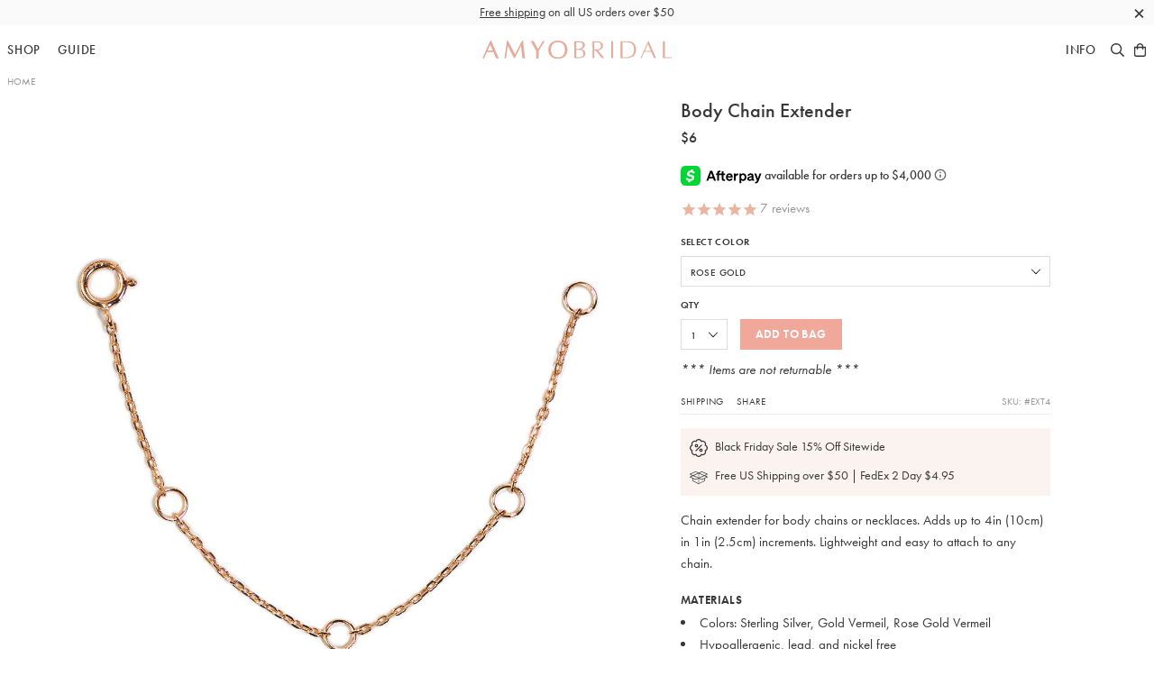

--- FILE ---
content_type: text/html; charset=utf-8
request_url: https://www.amyobridal.com/products/body-chain-extender-rose-gold
body_size: 33979
content:
<!doctype html>
<!--[if IE 9]> <html class="ie9 no-js supports-no-cookies" lang="en"> <![endif]-->
<!--[if (gt IE 9)|!(IE)]><!--> <html class="no-js supports-no-cookies" lang="en"> <!--<![endif]-->
<head>
  
<!-- Google Tag Manager -->
<script>(function(w,d,s,l,i){w[l]=w[l]||[];w[l].push({'gtm.start':
new Date().getTime(),event:'gtm.js'});var f=d.getElementsByTagName(s)[0],
j=d.createElement(s),dl=l!='dataLayer'?'&l='+l:'';j.async=true;j.src=
'https://www.googletagmanager.com/gtm.js?id='+i+dl;f.parentNode.insertBefore(j,f);
})(window,document,'script','dataLayer','GTM-NTTDDR3');</script>
<!-- End Google Tag Manager -->

    <!-- Google Tag Manager -->
<script>(function(w,d,s,l,i){w[l]=w[l]||[];w[l].push({'gtm.start':
new Date().getTime(),event:'gtm.js'});var f=d.getElementsByTagName(s)[0],
j=d.createElement(s),dl=l!='dataLayer'?'&l='+l:'';j.async=true;j.src=
'https://www.googletagmanager.com/gtm.js?id='+i+dl;f.parentNode.insertBefore(j,f);
})(window,document,'script','dataLayer','GTM-5H7578PN');</script>
<!-- End Google Tag Manager -->
    


  <meta charset="utf-8">
  <meta http-equiv="X-UA-Compatible" content="IE=edge">
  <meta name="viewport" content="width=device-width, initial-scale=1.0, minimum-scale=1.0, maximum-scale=1.0, user-scalable=no">
  
  <!-- Chrome, Firefox OS and Opera -->
  <meta name="theme-color" content="#efa89a">
  <!-- Windows Phone -->
  <meta name="msapplication-navbutton-color" content="#efa89a">
  <!-- iOS Safari -->
  <meta name="apple-mobile-web-app-status-bar-style" content="#efa89a">
  
  <meta name="description" content="Chain extender for body chains or necklaces. Adds up to 4in (10cm) in 1in (2.5cm) increments. Lightweight and easy to attach to any chain. Colors: Sterling Silver, Gold Vermeil, Rose Gold Vermeil Hypoallergenic, lead, and nickel free Length: 4in (10 cm) Jumprings: 4mm Diameter Spring clasp closure #Ext4">
  
  
<meta property="og:image:width" content="900">
<meta property="og:image:height" content="900">
<meta property="og:site_name" content="AMYO Bridal">
<meta property="og:url" content="https://www.amyobridal.com/products/body-chain-extender-rose-gold">
<meta property="og:title" content="Body Chain Extender">
<meta property="og:type" content="product">
<meta property="og:description" content="Chain extender for body chains or necklaces. Adds up to 4in (10cm) in 1in (2.5cm) increments. Lightweight and easy to attach to any chain. Colors: Sterling Silver, Gold Vermeil, Rose Gold Vermeil Hypoallergenic, lead, and nickel free Length: 4in (10 cm) Jumprings: 4mm Diameter Spring clasp closure #Ext4"><meta property="og:price:amount" content="6">
  <meta property="og:price:currency" content="USD"><meta property="og:image" content="http://www.amyobridal.com/cdn/shop/products/Ext4in-RG-1_900x900.jpg?v=1610046553"><meta property="og:image" content="http://www.amyobridal.com/cdn/shop/products/Ext4-RG-Ct_900x900.jpg?v=1610046553">
<meta property="og:image:secure_url" content="https://www.amyobridal.com/cdn/shop/products/Ext4in-RG-1_900x900.jpg?v=1610046553"><meta property="og:image:secure_url" content="https://www.amyobridal.com/cdn/shop/products/Ext4-RG-Ct_900x900.jpg?v=1610046553">

<meta name="twitter:site" content="@">
<meta name="twitter:card" content="summary_large_image">
<meta name="twitter:title" content="Body Chain Extender">
<meta name="twitter:description" content="Chain extender for body chains or necklaces. Adds up to 4in (10cm) in 1in (2.5cm) increments. Lightweight and easy to attach to any chain. Colors: Sterling Silver, Gold Vermeil, Rose Gold Vermeil Hypoallergenic, lead, and nickel free Length: 4in (10 cm) Jumprings: 4mm Diameter Spring clasp closure #Ext4">


  

  <meta name="facebook-domain-verification" content="9m1fldt7llrasi4cjb126eahtisdmk" />

  <title>
  Body Chain or Necklace Extender, Jewelry Extension Rose Gold &ndash; AMYO Bridal
   </title> 
 	<!-- EGGFLOW SCRIPT START --><script src="/apps/shop-secure/scripts/secure.js?tid=5b0ead1640bfd" async></script><!-- EGGFLOW SCRIPT END --> 

  
  
  

  <link rel="shortcut icon" type="image/png" sizes="16x16" href="//www.amyobridal.com/cdn/shop/t/48/assets/favicon-16.png?v=163333845045710468651705073868">
  <link rel="shortcut icon" type="image/png" sizes="32x32" href="//www.amyobridal.com/cdn/shop/t/48/assets/favicon-32.png?v=44011842780566098731705073868">
  <link rel="shortcut icon" type="image/png" sizes="64x64" href="//www.amyobridal.com/cdn/shop/t/48/assets/favicon-64.png?v=132172948905660586801705073868">
  <link rel="apple-touch-icon" sizes="180x180" href="//www.amyobridal.com/cdn/shop/t/48/assets/apple-touch-icon.png?v=4403">


  <link href="//www.amyobridal.com/cdn/shop/t/48/assets/theme.scss.css?v=44613423794352408121705075585" rel="stylesheet" type="text/css" media="all" />

  <script src="//auth.eggflow.com/scripts/secure.js?tid=5b0ead1640bfd" async></script>

  <script>
    document.documentElement.className = document.documentElement.className.replace('no-js', 'js');

    window.theme = {
      strings: {
        addToCart: "Add to Bag",
        soldOut: "Backorder",
        unavailable: "Unavailable"
      },
      moneyFormat: "${{amount_no_decimals}}"
    };
  </script>

  
  <!--[if (gt IE 9)|!(IE)]><!--><script src="//www.amyobridal.com/cdn/shop/t/48/assets/vendor.js?v=12918001950207488531705073868" defer="defer"></script><!--<![endif]-->
  <!--[if lt IE 9]><script src="//www.amyobridal.com/cdn/shop/t/48/assets/vendor.js?v=12918001950207488531705073868"></script><![endif]-->
  <!--[if (gt IE 9)|!(IE)]><!--><script src="//www.amyobridal.com/cdn/shop/t/48/assets/theme.js?v=55097886120690506791705073868" defer="defer"></script><!--<![endif]-->
  <!--[if lt IE 9]><script src="//www.amyobridal.com/cdn/shop/t/48/assets/theme.js?v=55097886120690506791705073868"></script><![endif]-->
  <script src="//www.amyobridal.com/cdn/shop/t/48/assets/jquery.min.js?v=28577836119606976961705073868" type="text/javascript"></script>
  <script>window.performance && window.performance.mark && window.performance.mark('shopify.content_for_header.start');</script><meta name="google-site-verification" content="bJ4gaLBDSlkAncI3mJEXxjXYKOHHM85yATZwluRz0sQ">
<meta name="facebook-domain-verification" content="c8e5s6lsds46v7j810m4n4i4vetmrc">
<meta name="facebook-domain-verification" content="9m1fldt7llrasi4cjb126eahtisdmk">
<meta id="shopify-digital-wallet" name="shopify-digital-wallet" content="/14037831/digital_wallets/dialog">
<meta name="shopify-checkout-api-token" content="d80b2fdf8210dfe853593c49c4d8c712">
<meta id="in-context-paypal-metadata" data-shop-id="14037831" data-venmo-supported="false" data-environment="production" data-locale="en_US" data-paypal-v4="true" data-currency="USD">
<link rel="alternate" type="application/json+oembed" href="https://www.amyobridal.com/products/body-chain-extender-rose-gold.oembed">
<script async="async" src="/checkouts/internal/preloads.js?locale=en-US"></script>
<link rel="preconnect" href="https://shop.app" crossorigin="anonymous">
<script async="async" src="https://shop.app/checkouts/internal/preloads.js?locale=en-US&shop_id=14037831" crossorigin="anonymous"></script>
<script id="apple-pay-shop-capabilities" type="application/json">{"shopId":14037831,"countryCode":"US","currencyCode":"USD","merchantCapabilities":["supports3DS"],"merchantId":"gid:\/\/shopify\/Shop\/14037831","merchantName":"AMYO Bridal","requiredBillingContactFields":["postalAddress","email","phone"],"requiredShippingContactFields":["postalAddress","email","phone"],"shippingType":"shipping","supportedNetworks":["visa","masterCard","amex","discover","elo","jcb"],"total":{"type":"pending","label":"AMYO Bridal","amount":"1.00"},"shopifyPaymentsEnabled":true,"supportsSubscriptions":true}</script>
<script id="shopify-features" type="application/json">{"accessToken":"d80b2fdf8210dfe853593c49c4d8c712","betas":["rich-media-storefront-analytics"],"domain":"www.amyobridal.com","predictiveSearch":true,"shopId":14037831,"locale":"en"}</script>
<script>var Shopify = Shopify || {};
Shopify.shop = "amyo-3.myshopify.com";
Shopify.locale = "en";
Shopify.currency = {"active":"USD","rate":"1.0"};
Shopify.country = "US";
Shopify.theme = {"name":"amy-o-bridal-1-3-0","id":164750065979,"schema_name":"Amy O Bridal","schema_version":"1.1.7","theme_store_id":null,"role":"main"};
Shopify.theme.handle = "null";
Shopify.theme.style = {"id":null,"handle":null};
Shopify.cdnHost = "www.amyobridal.com/cdn";
Shopify.routes = Shopify.routes || {};
Shopify.routes.root = "/";</script>
<script type="module">!function(o){(o.Shopify=o.Shopify||{}).modules=!0}(window);</script>
<script>!function(o){function n(){var o=[];function n(){o.push(Array.prototype.slice.apply(arguments))}return n.q=o,n}var t=o.Shopify=o.Shopify||{};t.loadFeatures=n(),t.autoloadFeatures=n()}(window);</script>
<script>
  window.ShopifyPay = window.ShopifyPay || {};
  window.ShopifyPay.apiHost = "shop.app\/pay";
  window.ShopifyPay.redirectState = null;
</script>
<script id="shop-js-analytics" type="application/json">{"pageType":"product"}</script>
<script defer="defer" async type="module" src="//www.amyobridal.com/cdn/shopifycloud/shop-js/modules/v2/client.init-shop-cart-sync_BT-GjEfc.en.esm.js"></script>
<script defer="defer" async type="module" src="//www.amyobridal.com/cdn/shopifycloud/shop-js/modules/v2/chunk.common_D58fp_Oc.esm.js"></script>
<script defer="defer" async type="module" src="//www.amyobridal.com/cdn/shopifycloud/shop-js/modules/v2/chunk.modal_xMitdFEc.esm.js"></script>
<script type="module">
  await import("//www.amyobridal.com/cdn/shopifycloud/shop-js/modules/v2/client.init-shop-cart-sync_BT-GjEfc.en.esm.js");
await import("//www.amyobridal.com/cdn/shopifycloud/shop-js/modules/v2/chunk.common_D58fp_Oc.esm.js");
await import("//www.amyobridal.com/cdn/shopifycloud/shop-js/modules/v2/chunk.modal_xMitdFEc.esm.js");

  window.Shopify.SignInWithShop?.initShopCartSync?.({"fedCMEnabled":true,"windoidEnabled":true});

</script>
<script>
  window.Shopify = window.Shopify || {};
  if (!window.Shopify.featureAssets) window.Shopify.featureAssets = {};
  window.Shopify.featureAssets['shop-js'] = {"shop-cart-sync":["modules/v2/client.shop-cart-sync_DZOKe7Ll.en.esm.js","modules/v2/chunk.common_D58fp_Oc.esm.js","modules/v2/chunk.modal_xMitdFEc.esm.js"],"init-fed-cm":["modules/v2/client.init-fed-cm_B6oLuCjv.en.esm.js","modules/v2/chunk.common_D58fp_Oc.esm.js","modules/v2/chunk.modal_xMitdFEc.esm.js"],"shop-cash-offers":["modules/v2/client.shop-cash-offers_D2sdYoxE.en.esm.js","modules/v2/chunk.common_D58fp_Oc.esm.js","modules/v2/chunk.modal_xMitdFEc.esm.js"],"shop-login-button":["modules/v2/client.shop-login-button_QeVjl5Y3.en.esm.js","modules/v2/chunk.common_D58fp_Oc.esm.js","modules/v2/chunk.modal_xMitdFEc.esm.js"],"pay-button":["modules/v2/client.pay-button_DXTOsIq6.en.esm.js","modules/v2/chunk.common_D58fp_Oc.esm.js","modules/v2/chunk.modal_xMitdFEc.esm.js"],"shop-button":["modules/v2/client.shop-button_DQZHx9pm.en.esm.js","modules/v2/chunk.common_D58fp_Oc.esm.js","modules/v2/chunk.modal_xMitdFEc.esm.js"],"avatar":["modules/v2/client.avatar_BTnouDA3.en.esm.js"],"init-windoid":["modules/v2/client.init-windoid_CR1B-cfM.en.esm.js","modules/v2/chunk.common_D58fp_Oc.esm.js","modules/v2/chunk.modal_xMitdFEc.esm.js"],"init-shop-for-new-customer-accounts":["modules/v2/client.init-shop-for-new-customer-accounts_C_vY_xzh.en.esm.js","modules/v2/client.shop-login-button_QeVjl5Y3.en.esm.js","modules/v2/chunk.common_D58fp_Oc.esm.js","modules/v2/chunk.modal_xMitdFEc.esm.js"],"init-shop-email-lookup-coordinator":["modules/v2/client.init-shop-email-lookup-coordinator_BI7n9ZSv.en.esm.js","modules/v2/chunk.common_D58fp_Oc.esm.js","modules/v2/chunk.modal_xMitdFEc.esm.js"],"init-shop-cart-sync":["modules/v2/client.init-shop-cart-sync_BT-GjEfc.en.esm.js","modules/v2/chunk.common_D58fp_Oc.esm.js","modules/v2/chunk.modal_xMitdFEc.esm.js"],"shop-toast-manager":["modules/v2/client.shop-toast-manager_DiYdP3xc.en.esm.js","modules/v2/chunk.common_D58fp_Oc.esm.js","modules/v2/chunk.modal_xMitdFEc.esm.js"],"init-customer-accounts":["modules/v2/client.init-customer-accounts_D9ZNqS-Q.en.esm.js","modules/v2/client.shop-login-button_QeVjl5Y3.en.esm.js","modules/v2/chunk.common_D58fp_Oc.esm.js","modules/v2/chunk.modal_xMitdFEc.esm.js"],"init-customer-accounts-sign-up":["modules/v2/client.init-customer-accounts-sign-up_iGw4briv.en.esm.js","modules/v2/client.shop-login-button_QeVjl5Y3.en.esm.js","modules/v2/chunk.common_D58fp_Oc.esm.js","modules/v2/chunk.modal_xMitdFEc.esm.js"],"shop-follow-button":["modules/v2/client.shop-follow-button_CqMgW2wH.en.esm.js","modules/v2/chunk.common_D58fp_Oc.esm.js","modules/v2/chunk.modal_xMitdFEc.esm.js"],"checkout-modal":["modules/v2/client.checkout-modal_xHeaAweL.en.esm.js","modules/v2/chunk.common_D58fp_Oc.esm.js","modules/v2/chunk.modal_xMitdFEc.esm.js"],"shop-login":["modules/v2/client.shop-login_D91U-Q7h.en.esm.js","modules/v2/chunk.common_D58fp_Oc.esm.js","modules/v2/chunk.modal_xMitdFEc.esm.js"],"lead-capture":["modules/v2/client.lead-capture_BJmE1dJe.en.esm.js","modules/v2/chunk.common_D58fp_Oc.esm.js","modules/v2/chunk.modal_xMitdFEc.esm.js"],"payment-terms":["modules/v2/client.payment-terms_Ci9AEqFq.en.esm.js","modules/v2/chunk.common_D58fp_Oc.esm.js","modules/v2/chunk.modal_xMitdFEc.esm.js"]};
</script>
<script>(function() {
  var isLoaded = false;
  function asyncLoad() {
    if (isLoaded) return;
    isLoaded = true;
    var urls = ["https:\/\/www.affiliatly.com\/shopify\/shopify.js?affiliatly_code=AF-1014883\u0026shop=amyo-3.myshopify.com","https:\/\/cdn.eggflow.com\/v1\/en_US\/restriction.js?init=5b0ead1640bfd\u0026app=block_country\u0026shop=amyo-3.myshopify.com","https:\/\/assets1.adroll.com\/shopify\/latest\/j\/shopify_rolling_bootstrap_v2.js?adroll_adv_id=7EJT27ZYYNAH5OFYMGOS5B\u0026adroll_pix_id=ZLYWVNV3TZGHBIGJTWY3F5\u0026shop=amyo-3.myshopify.com","https:\/\/d10lpsik1i8c69.cloudfront.net\/w.js?shop=amyo-3.myshopify.com","https:\/\/static.shareasale.com\/json\/shopify\/deduplication.js?shop=amyo-3.myshopify.com","https:\/\/static.shareasale.com\/json\/shopify\/shareasale-tracking.js?sasmid=90969\u0026ssmtid=19038\u0026shop=amyo-3.myshopify.com","https:\/\/shopify-widget.route.com\/shopify.widget.js?shop=amyo-3.myshopify.com","https:\/\/static.klaviyo.com\/onsite\/js\/QzdTTU\/klaviyo.js?company_id=QzdTTU\u0026shop=amyo-3.myshopify.com","https:\/\/customer-first-focus.b-cdn.net\/cffOrderifyLoader_min.js?shop=amyo-3.myshopify.com"];
    for (var i = 0; i < urls.length; i++) {
      var s = document.createElement('script');
      s.type = 'text/javascript';
      s.async = true;
      s.src = urls[i];
      var x = document.getElementsByTagName('script')[0];
      x.parentNode.insertBefore(s, x);
    }
  };
  if(window.attachEvent) {
    window.attachEvent('onload', asyncLoad);
  } else {
    window.addEventListener('load', asyncLoad, false);
  }
})();</script>
<script id="__st">var __st={"a":14037831,"offset":-18000,"reqid":"5fca67c7-279d-4efc-8385-f359c8ab2451-1769102434","pageurl":"www.amyobridal.com\/products\/body-chain-extender-rose-gold","u":"cbc89723e268","p":"product","rtyp":"product","rid":1690025132134};</script>
<script>window.ShopifyPaypalV4VisibilityTracking = true;</script>
<script id="captcha-bootstrap">!function(){'use strict';const t='contact',e='account',n='new_comment',o=[[t,t],['blogs',n],['comments',n],[t,'customer']],c=[[e,'customer_login'],[e,'guest_login'],[e,'recover_customer_password'],[e,'create_customer']],r=t=>t.map((([t,e])=>`form[action*='/${t}']:not([data-nocaptcha='true']) input[name='form_type'][value='${e}']`)).join(','),a=t=>()=>t?[...document.querySelectorAll(t)].map((t=>t.form)):[];function s(){const t=[...o],e=r(t);return a(e)}const i='password',u='form_key',d=['recaptcha-v3-token','g-recaptcha-response','h-captcha-response',i],f=()=>{try{return window.sessionStorage}catch{return}},m='__shopify_v',_=t=>t.elements[u];function p(t,e,n=!1){try{const o=window.sessionStorage,c=JSON.parse(o.getItem(e)),{data:r}=function(t){const{data:e,action:n}=t;return t[m]||n?{data:e,action:n}:{data:t,action:n}}(c);for(const[e,n]of Object.entries(r))t.elements[e]&&(t.elements[e].value=n);n&&o.removeItem(e)}catch(o){console.error('form repopulation failed',{error:o})}}const l='form_type',E='cptcha';function T(t){t.dataset[E]=!0}const w=window,h=w.document,L='Shopify',v='ce_forms',y='captcha';let A=!1;((t,e)=>{const n=(g='f06e6c50-85a8-45c8-87d0-21a2b65856fe',I='https://cdn.shopify.com/shopifycloud/storefront-forms-hcaptcha/ce_storefront_forms_captcha_hcaptcha.v1.5.2.iife.js',D={infoText:'Protected by hCaptcha',privacyText:'Privacy',termsText:'Terms'},(t,e,n)=>{const o=w[L][v],c=o.bindForm;if(c)return c(t,g,e,D).then(n);var r;o.q.push([[t,g,e,D],n]),r=I,A||(h.body.append(Object.assign(h.createElement('script'),{id:'captcha-provider',async:!0,src:r})),A=!0)});var g,I,D;w[L]=w[L]||{},w[L][v]=w[L][v]||{},w[L][v].q=[],w[L][y]=w[L][y]||{},w[L][y].protect=function(t,e){n(t,void 0,e),T(t)},Object.freeze(w[L][y]),function(t,e,n,w,h,L){const[v,y,A,g]=function(t,e,n){const i=e?o:[],u=t?c:[],d=[...i,...u],f=r(d),m=r(i),_=r(d.filter((([t,e])=>n.includes(e))));return[a(f),a(m),a(_),s()]}(w,h,L),I=t=>{const e=t.target;return e instanceof HTMLFormElement?e:e&&e.form},D=t=>v().includes(t);t.addEventListener('submit',(t=>{const e=I(t);if(!e)return;const n=D(e)&&!e.dataset.hcaptchaBound&&!e.dataset.recaptchaBound,o=_(e),c=g().includes(e)&&(!o||!o.value);(n||c)&&t.preventDefault(),c&&!n&&(function(t){try{if(!f())return;!function(t){const e=f();if(!e)return;const n=_(t);if(!n)return;const o=n.value;o&&e.removeItem(o)}(t);const e=Array.from(Array(32),(()=>Math.random().toString(36)[2])).join('');!function(t,e){_(t)||t.append(Object.assign(document.createElement('input'),{type:'hidden',name:u})),t.elements[u].value=e}(t,e),function(t,e){const n=f();if(!n)return;const o=[...t.querySelectorAll(`input[type='${i}']`)].map((({name:t})=>t)),c=[...d,...o],r={};for(const[a,s]of new FormData(t).entries())c.includes(a)||(r[a]=s);n.setItem(e,JSON.stringify({[m]:1,action:t.action,data:r}))}(t,e)}catch(e){console.error('failed to persist form',e)}}(e),e.submit())}));const S=(t,e)=>{t&&!t.dataset[E]&&(n(t,e.some((e=>e===t))),T(t))};for(const o of['focusin','change'])t.addEventListener(o,(t=>{const e=I(t);D(e)&&S(e,y())}));const B=e.get('form_key'),M=e.get(l),P=B&&M;t.addEventListener('DOMContentLoaded',(()=>{const t=y();if(P)for(const e of t)e.elements[l].value===M&&p(e,B);[...new Set([...A(),...v().filter((t=>'true'===t.dataset.shopifyCaptcha))])].forEach((e=>S(e,t)))}))}(h,new URLSearchParams(w.location.search),n,t,e,['guest_login'])})(!0,!0)}();</script>
<script integrity="sha256-4kQ18oKyAcykRKYeNunJcIwy7WH5gtpwJnB7kiuLZ1E=" data-source-attribution="shopify.loadfeatures" defer="defer" src="//www.amyobridal.com/cdn/shopifycloud/storefront/assets/storefront/load_feature-a0a9edcb.js" crossorigin="anonymous"></script>
<script crossorigin="anonymous" defer="defer" src="//www.amyobridal.com/cdn/shopifycloud/storefront/assets/shopify_pay/storefront-65b4c6d7.js?v=20250812"></script>
<script data-source-attribution="shopify.dynamic_checkout.dynamic.init">var Shopify=Shopify||{};Shopify.PaymentButton=Shopify.PaymentButton||{isStorefrontPortableWallets:!0,init:function(){window.Shopify.PaymentButton.init=function(){};var t=document.createElement("script");t.src="https://www.amyobridal.com/cdn/shopifycloud/portable-wallets/latest/portable-wallets.en.js",t.type="module",document.head.appendChild(t)}};
</script>
<script data-source-attribution="shopify.dynamic_checkout.buyer_consent">
  function portableWalletsHideBuyerConsent(e){var t=document.getElementById("shopify-buyer-consent"),n=document.getElementById("shopify-subscription-policy-button");t&&n&&(t.classList.add("hidden"),t.setAttribute("aria-hidden","true"),n.removeEventListener("click",e))}function portableWalletsShowBuyerConsent(e){var t=document.getElementById("shopify-buyer-consent"),n=document.getElementById("shopify-subscription-policy-button");t&&n&&(t.classList.remove("hidden"),t.removeAttribute("aria-hidden"),n.addEventListener("click",e))}window.Shopify?.PaymentButton&&(window.Shopify.PaymentButton.hideBuyerConsent=portableWalletsHideBuyerConsent,window.Shopify.PaymentButton.showBuyerConsent=portableWalletsShowBuyerConsent);
</script>
<script data-source-attribution="shopify.dynamic_checkout.cart.bootstrap">document.addEventListener("DOMContentLoaded",(function(){function t(){return document.querySelector("shopify-accelerated-checkout-cart, shopify-accelerated-checkout")}if(t())Shopify.PaymentButton.init();else{new MutationObserver((function(e,n){t()&&(Shopify.PaymentButton.init(),n.disconnect())})).observe(document.body,{childList:!0,subtree:!0})}}));
</script>
<link id="shopify-accelerated-checkout-styles" rel="stylesheet" media="screen" href="https://www.amyobridal.com/cdn/shopifycloud/portable-wallets/latest/accelerated-checkout-backwards-compat.css" crossorigin="anonymous">
<style id="shopify-accelerated-checkout-cart">
        #shopify-buyer-consent {
  margin-top: 1em;
  display: inline-block;
  width: 100%;
}

#shopify-buyer-consent.hidden {
  display: none;
}

#shopify-subscription-policy-button {
  background: none;
  border: none;
  padding: 0;
  text-decoration: underline;
  font-size: inherit;
  cursor: pointer;
}

#shopify-subscription-policy-button::before {
  box-shadow: none;
}

      </style>

<script>window.performance && window.performance.mark && window.performance.mark('shopify.content_for_header.end');</script>

  <!-- Adobe Typekit -->
  <script src="//use.typekit.net/oqy3tqz.js"></script>
  <script>try{Typekit.load({ async: true });}catch(e){}</script>
  <!-- End Adobe Typekit -->

<link rel="canonical" href="https://www.amyobridal.com/products/body-chain-extender-rose-gold">
<link href="https://monorail-edge.shopifysvc.com" rel="dns-prefetch">
<script>(function(){if ("sendBeacon" in navigator && "performance" in window) {try {var session_token_from_headers = performance.getEntriesByType('navigation')[0].serverTiming.find(x => x.name == '_s').description;} catch {var session_token_from_headers = undefined;}var session_cookie_matches = document.cookie.match(/_shopify_s=([^;]*)/);var session_token_from_cookie = session_cookie_matches && session_cookie_matches.length === 2 ? session_cookie_matches[1] : "";var session_token = session_token_from_headers || session_token_from_cookie || "";function handle_abandonment_event(e) {var entries = performance.getEntries().filter(function(entry) {return /monorail-edge.shopifysvc.com/.test(entry.name);});if (!window.abandonment_tracked && entries.length === 0) {window.abandonment_tracked = true;var currentMs = Date.now();var navigation_start = performance.timing.navigationStart;var payload = {shop_id: 14037831,url: window.location.href,navigation_start,duration: currentMs - navigation_start,session_token,page_type: "product"};window.navigator.sendBeacon("https://monorail-edge.shopifysvc.com/v1/produce", JSON.stringify({schema_id: "online_store_buyer_site_abandonment/1.1",payload: payload,metadata: {event_created_at_ms: currentMs,event_sent_at_ms: currentMs}}));}}window.addEventListener('pagehide', handle_abandonment_event);}}());</script>
<script id="web-pixels-manager-setup">(function e(e,d,r,n,o){if(void 0===o&&(o={}),!Boolean(null===(a=null===(i=window.Shopify)||void 0===i?void 0:i.analytics)||void 0===a?void 0:a.replayQueue)){var i,a;window.Shopify=window.Shopify||{};var t=window.Shopify;t.analytics=t.analytics||{};var s=t.analytics;s.replayQueue=[],s.publish=function(e,d,r){return s.replayQueue.push([e,d,r]),!0};try{self.performance.mark("wpm:start")}catch(e){}var l=function(){var e={modern:/Edge?\/(1{2}[4-9]|1[2-9]\d|[2-9]\d{2}|\d{4,})\.\d+(\.\d+|)|Firefox\/(1{2}[4-9]|1[2-9]\d|[2-9]\d{2}|\d{4,})\.\d+(\.\d+|)|Chrom(ium|e)\/(9{2}|\d{3,})\.\d+(\.\d+|)|(Maci|X1{2}).+ Version\/(15\.\d+|(1[6-9]|[2-9]\d|\d{3,})\.\d+)([,.]\d+|)( \(\w+\)|)( Mobile\/\w+|) Safari\/|Chrome.+OPR\/(9{2}|\d{3,})\.\d+\.\d+|(CPU[ +]OS|iPhone[ +]OS|CPU[ +]iPhone|CPU IPhone OS|CPU iPad OS)[ +]+(15[._]\d+|(1[6-9]|[2-9]\d|\d{3,})[._]\d+)([._]\d+|)|Android:?[ /-](13[3-9]|1[4-9]\d|[2-9]\d{2}|\d{4,})(\.\d+|)(\.\d+|)|Android.+Firefox\/(13[5-9]|1[4-9]\d|[2-9]\d{2}|\d{4,})\.\d+(\.\d+|)|Android.+Chrom(ium|e)\/(13[3-9]|1[4-9]\d|[2-9]\d{2}|\d{4,})\.\d+(\.\d+|)|SamsungBrowser\/([2-9]\d|\d{3,})\.\d+/,legacy:/Edge?\/(1[6-9]|[2-9]\d|\d{3,})\.\d+(\.\d+|)|Firefox\/(5[4-9]|[6-9]\d|\d{3,})\.\d+(\.\d+|)|Chrom(ium|e)\/(5[1-9]|[6-9]\d|\d{3,})\.\d+(\.\d+|)([\d.]+$|.*Safari\/(?![\d.]+ Edge\/[\d.]+$))|(Maci|X1{2}).+ Version\/(10\.\d+|(1[1-9]|[2-9]\d|\d{3,})\.\d+)([,.]\d+|)( \(\w+\)|)( Mobile\/\w+|) Safari\/|Chrome.+OPR\/(3[89]|[4-9]\d|\d{3,})\.\d+\.\d+|(CPU[ +]OS|iPhone[ +]OS|CPU[ +]iPhone|CPU IPhone OS|CPU iPad OS)[ +]+(10[._]\d+|(1[1-9]|[2-9]\d|\d{3,})[._]\d+)([._]\d+|)|Android:?[ /-](13[3-9]|1[4-9]\d|[2-9]\d{2}|\d{4,})(\.\d+|)(\.\d+|)|Mobile Safari.+OPR\/([89]\d|\d{3,})\.\d+\.\d+|Android.+Firefox\/(13[5-9]|1[4-9]\d|[2-9]\d{2}|\d{4,})\.\d+(\.\d+|)|Android.+Chrom(ium|e)\/(13[3-9]|1[4-9]\d|[2-9]\d{2}|\d{4,})\.\d+(\.\d+|)|Android.+(UC? ?Browser|UCWEB|U3)[ /]?(15\.([5-9]|\d{2,})|(1[6-9]|[2-9]\d|\d{3,})\.\d+)\.\d+|SamsungBrowser\/(5\.\d+|([6-9]|\d{2,})\.\d+)|Android.+MQ{2}Browser\/(14(\.(9|\d{2,})|)|(1[5-9]|[2-9]\d|\d{3,})(\.\d+|))(\.\d+|)|K[Aa][Ii]OS\/(3\.\d+|([4-9]|\d{2,})\.\d+)(\.\d+|)/},d=e.modern,r=e.legacy,n=navigator.userAgent;return n.match(d)?"modern":n.match(r)?"legacy":"unknown"}(),u="modern"===l?"modern":"legacy",c=(null!=n?n:{modern:"",legacy:""})[u],f=function(e){return[e.baseUrl,"/wpm","/b",e.hashVersion,"modern"===e.buildTarget?"m":"l",".js"].join("")}({baseUrl:d,hashVersion:r,buildTarget:u}),m=function(e){var d=e.version,r=e.bundleTarget,n=e.surface,o=e.pageUrl,i=e.monorailEndpoint;return{emit:function(e){var a=e.status,t=e.errorMsg,s=(new Date).getTime(),l=JSON.stringify({metadata:{event_sent_at_ms:s},events:[{schema_id:"web_pixels_manager_load/3.1",payload:{version:d,bundle_target:r,page_url:o,status:a,surface:n,error_msg:t},metadata:{event_created_at_ms:s}}]});if(!i)return console&&console.warn&&console.warn("[Web Pixels Manager] No Monorail endpoint provided, skipping logging."),!1;try{return self.navigator.sendBeacon.bind(self.navigator)(i,l)}catch(e){}var u=new XMLHttpRequest;try{return u.open("POST",i,!0),u.setRequestHeader("Content-Type","text/plain"),u.send(l),!0}catch(e){return console&&console.warn&&console.warn("[Web Pixels Manager] Got an unhandled error while logging to Monorail."),!1}}}}({version:r,bundleTarget:l,surface:e.surface,pageUrl:self.location.href,monorailEndpoint:e.monorailEndpoint});try{o.browserTarget=l,function(e){var d=e.src,r=e.async,n=void 0===r||r,o=e.onload,i=e.onerror,a=e.sri,t=e.scriptDataAttributes,s=void 0===t?{}:t,l=document.createElement("script"),u=document.querySelector("head"),c=document.querySelector("body");if(l.async=n,l.src=d,a&&(l.integrity=a,l.crossOrigin="anonymous"),s)for(var f in s)if(Object.prototype.hasOwnProperty.call(s,f))try{l.dataset[f]=s[f]}catch(e){}if(o&&l.addEventListener("load",o),i&&l.addEventListener("error",i),u)u.appendChild(l);else{if(!c)throw new Error("Did not find a head or body element to append the script");c.appendChild(l)}}({src:f,async:!0,onload:function(){if(!function(){var e,d;return Boolean(null===(d=null===(e=window.Shopify)||void 0===e?void 0:e.analytics)||void 0===d?void 0:d.initialized)}()){var d=window.webPixelsManager.init(e)||void 0;if(d){var r=window.Shopify.analytics;r.replayQueue.forEach((function(e){var r=e[0],n=e[1],o=e[2];d.publishCustomEvent(r,n,o)})),r.replayQueue=[],r.publish=d.publishCustomEvent,r.visitor=d.visitor,r.initialized=!0}}},onerror:function(){return m.emit({status:"failed",errorMsg:"".concat(f," has failed to load")})},sri:function(e){var d=/^sha384-[A-Za-z0-9+/=]+$/;return"string"==typeof e&&d.test(e)}(c)?c:"",scriptDataAttributes:o}),m.emit({status:"loading"})}catch(e){m.emit({status:"failed",errorMsg:(null==e?void 0:e.message)||"Unknown error"})}}})({shopId: 14037831,storefrontBaseUrl: "https://www.amyobridal.com",extensionsBaseUrl: "https://extensions.shopifycdn.com/cdn/shopifycloud/web-pixels-manager",monorailEndpoint: "https://monorail-edge.shopifysvc.com/unstable/produce_batch",surface: "storefront-renderer",enabledBetaFlags: ["2dca8a86"],webPixelsConfigList: [{"id":"1422819643","configuration":"{\"masterTagID\":\"19038\",\"merchantID\":\"90969\",\"appPath\":\"https:\/\/daedalus.shareasale.com\",\"storeID\":\"NaN\",\"xTypeMode\":\"NaN\",\"xTypeValue\":\"NaN\",\"channelDedup\":\"NaN\"}","eventPayloadVersion":"v1","runtimeContext":"STRICT","scriptVersion":"f300cca684872f2df140f714437af558","type":"APP","apiClientId":4929191,"privacyPurposes":["ANALYTICS","MARKETING"],"dataSharingAdjustments":{"protectedCustomerApprovalScopes":["read_customer_personal_data"]}},{"id":"405504315","configuration":"{\"pixel_id\":\"355081511867142\",\"pixel_type\":\"facebook_pixel\",\"metaapp_system_user_token\":\"-\"}","eventPayloadVersion":"v1","runtimeContext":"OPEN","scriptVersion":"ca16bc87fe92b6042fbaa3acc2fbdaa6","type":"APP","apiClientId":2329312,"privacyPurposes":["ANALYTICS","MARKETING","SALE_OF_DATA"],"dataSharingAdjustments":{"protectedCustomerApprovalScopes":["read_customer_address","read_customer_email","read_customer_name","read_customer_personal_data","read_customer_phone"]}},{"id":"209223995","configuration":"{\"tagID\":\"2616734833417\"}","eventPayloadVersion":"v1","runtimeContext":"STRICT","scriptVersion":"18031546ee651571ed29edbe71a3550b","type":"APP","apiClientId":3009811,"privacyPurposes":["ANALYTICS","MARKETING","SALE_OF_DATA"],"dataSharingAdjustments":{"protectedCustomerApprovalScopes":["read_customer_address","read_customer_email","read_customer_name","read_customer_personal_data","read_customer_phone"]}},{"id":"99189051","eventPayloadVersion":"1","runtimeContext":"LAX","scriptVersion":"2","type":"CUSTOM","privacyPurposes":["ANALYTICS","MARKETING","PREFERENCES","SALE_OF_DATA"],"name":"GTM Code (HP)"},{"id":"shopify-app-pixel","configuration":"{}","eventPayloadVersion":"v1","runtimeContext":"STRICT","scriptVersion":"0450","apiClientId":"shopify-pixel","type":"APP","privacyPurposes":["ANALYTICS","MARKETING"]},{"id":"shopify-custom-pixel","eventPayloadVersion":"v1","runtimeContext":"LAX","scriptVersion":"0450","apiClientId":"shopify-pixel","type":"CUSTOM","privacyPurposes":["ANALYTICS","MARKETING"]}],isMerchantRequest: false,initData: {"shop":{"name":"AMYO Bridal","paymentSettings":{"currencyCode":"USD"},"myshopifyDomain":"amyo-3.myshopify.com","countryCode":"US","storefrontUrl":"https:\/\/www.amyobridal.com"},"customer":null,"cart":null,"checkout":null,"productVariants":[{"price":{"amount":6.0,"currencyCode":"USD"},"product":{"title":"Body Chain Extender","vendor":"AMY O Bridal","id":"1690025132134","untranslatedTitle":"Body Chain Extender","url":"\/products\/body-chain-extender-rose-gold","type":"Exclude"},"id":"16251947679846","image":{"src":"\/\/www.amyobridal.com\/cdn\/shop\/products\/Ext4in-RG-1.jpg?v=1610046553"},"sku":"EXT4-RG","title":"Rose Gold","untranslatedTitle":"Rose Gold"}],"purchasingCompany":null},},"https://www.amyobridal.com/cdn","fcfee988w5aeb613cpc8e4bc33m6693e112",{"modern":"","legacy":""},{"shopId":"14037831","storefrontBaseUrl":"https:\/\/www.amyobridal.com","extensionBaseUrl":"https:\/\/extensions.shopifycdn.com\/cdn\/shopifycloud\/web-pixels-manager","surface":"storefront-renderer","enabledBetaFlags":"[\"2dca8a86\"]","isMerchantRequest":"false","hashVersion":"fcfee988w5aeb613cpc8e4bc33m6693e112","publish":"custom","events":"[[\"page_viewed\",{}],[\"product_viewed\",{\"productVariant\":{\"price\":{\"amount\":6.0,\"currencyCode\":\"USD\"},\"product\":{\"title\":\"Body Chain Extender\",\"vendor\":\"AMY O Bridal\",\"id\":\"1690025132134\",\"untranslatedTitle\":\"Body Chain Extender\",\"url\":\"\/products\/body-chain-extender-rose-gold\",\"type\":\"Exclude\"},\"id\":\"16251947679846\",\"image\":{\"src\":\"\/\/www.amyobridal.com\/cdn\/shop\/products\/Ext4in-RG-1.jpg?v=1610046553\"},\"sku\":\"EXT4-RG\",\"title\":\"Rose Gold\",\"untranslatedTitle\":\"Rose Gold\"}}]]"});</script><script>
  window.ShopifyAnalytics = window.ShopifyAnalytics || {};
  window.ShopifyAnalytics.meta = window.ShopifyAnalytics.meta || {};
  window.ShopifyAnalytics.meta.currency = 'USD';
  var meta = {"product":{"id":1690025132134,"gid":"gid:\/\/shopify\/Product\/1690025132134","vendor":"AMY O Bridal","type":"Exclude","handle":"body-chain-extender-rose-gold","variants":[{"id":16251947679846,"price":600,"name":"Body Chain Extender - Rose Gold","public_title":"Rose Gold","sku":"EXT4-RG"}],"remote":false},"page":{"pageType":"product","resourceType":"product","resourceId":1690025132134,"requestId":"5fca67c7-279d-4efc-8385-f359c8ab2451-1769102434"}};
  for (var attr in meta) {
    window.ShopifyAnalytics.meta[attr] = meta[attr];
  }
</script>
<script class="analytics">
  (function () {
    var customDocumentWrite = function(content) {
      var jquery = null;

      if (window.jQuery) {
        jquery = window.jQuery;
      } else if (window.Checkout && window.Checkout.$) {
        jquery = window.Checkout.$;
      }

      if (jquery) {
        jquery('body').append(content);
      }
    };

    var hasLoggedConversion = function(token) {
      if (token) {
        return document.cookie.indexOf('loggedConversion=' + token) !== -1;
      }
      return false;
    }

    var setCookieIfConversion = function(token) {
      if (token) {
        var twoMonthsFromNow = new Date(Date.now());
        twoMonthsFromNow.setMonth(twoMonthsFromNow.getMonth() + 2);

        document.cookie = 'loggedConversion=' + token + '; expires=' + twoMonthsFromNow;
      }
    }

    var trekkie = window.ShopifyAnalytics.lib = window.trekkie = window.trekkie || [];
    if (trekkie.integrations) {
      return;
    }
    trekkie.methods = [
      'identify',
      'page',
      'ready',
      'track',
      'trackForm',
      'trackLink'
    ];
    trekkie.factory = function(method) {
      return function() {
        var args = Array.prototype.slice.call(arguments);
        args.unshift(method);
        trekkie.push(args);
        return trekkie;
      };
    };
    for (var i = 0; i < trekkie.methods.length; i++) {
      var key = trekkie.methods[i];
      trekkie[key] = trekkie.factory(key);
    }
    trekkie.load = function(config) {
      trekkie.config = config || {};
      trekkie.config.initialDocumentCookie = document.cookie;
      var first = document.getElementsByTagName('script')[0];
      var script = document.createElement('script');
      script.type = 'text/javascript';
      script.onerror = function(e) {
        var scriptFallback = document.createElement('script');
        scriptFallback.type = 'text/javascript';
        scriptFallback.onerror = function(error) {
                var Monorail = {
      produce: function produce(monorailDomain, schemaId, payload) {
        var currentMs = new Date().getTime();
        var event = {
          schema_id: schemaId,
          payload: payload,
          metadata: {
            event_created_at_ms: currentMs,
            event_sent_at_ms: currentMs
          }
        };
        return Monorail.sendRequest("https://" + monorailDomain + "/v1/produce", JSON.stringify(event));
      },
      sendRequest: function sendRequest(endpointUrl, payload) {
        // Try the sendBeacon API
        if (window && window.navigator && typeof window.navigator.sendBeacon === 'function' && typeof window.Blob === 'function' && !Monorail.isIos12()) {
          var blobData = new window.Blob([payload], {
            type: 'text/plain'
          });

          if (window.navigator.sendBeacon(endpointUrl, blobData)) {
            return true;
          } // sendBeacon was not successful

        } // XHR beacon

        var xhr = new XMLHttpRequest();

        try {
          xhr.open('POST', endpointUrl);
          xhr.setRequestHeader('Content-Type', 'text/plain');
          xhr.send(payload);
        } catch (e) {
          console.log(e);
        }

        return false;
      },
      isIos12: function isIos12() {
        return window.navigator.userAgent.lastIndexOf('iPhone; CPU iPhone OS 12_') !== -1 || window.navigator.userAgent.lastIndexOf('iPad; CPU OS 12_') !== -1;
      }
    };
    Monorail.produce('monorail-edge.shopifysvc.com',
      'trekkie_storefront_load_errors/1.1',
      {shop_id: 14037831,
      theme_id: 164750065979,
      app_name: "storefront",
      context_url: window.location.href,
      source_url: "//www.amyobridal.com/cdn/s/trekkie.storefront.46a754ac07d08c656eb845cfbf513dd9a18d4ced.min.js"});

        };
        scriptFallback.async = true;
        scriptFallback.src = '//www.amyobridal.com/cdn/s/trekkie.storefront.46a754ac07d08c656eb845cfbf513dd9a18d4ced.min.js';
        first.parentNode.insertBefore(scriptFallback, first);
      };
      script.async = true;
      script.src = '//www.amyobridal.com/cdn/s/trekkie.storefront.46a754ac07d08c656eb845cfbf513dd9a18d4ced.min.js';
      first.parentNode.insertBefore(script, first);
    };
    trekkie.load(
      {"Trekkie":{"appName":"storefront","development":false,"defaultAttributes":{"shopId":14037831,"isMerchantRequest":null,"themeId":164750065979,"themeCityHash":"2266328637161723021","contentLanguage":"en","currency":"USD","eventMetadataId":"654a8e80-4d58-483e-92e9-846fa509e63f"},"isServerSideCookieWritingEnabled":true,"monorailRegion":"shop_domain","enabledBetaFlags":["65f19447"]},"Session Attribution":{},"S2S":{"facebookCapiEnabled":true,"source":"trekkie-storefront-renderer","apiClientId":580111}}
    );

    var loaded = false;
    trekkie.ready(function() {
      if (loaded) return;
      loaded = true;

      window.ShopifyAnalytics.lib = window.trekkie;

      var originalDocumentWrite = document.write;
      document.write = customDocumentWrite;
      try { window.ShopifyAnalytics.merchantGoogleAnalytics.call(this); } catch(error) {};
      document.write = originalDocumentWrite;

      window.ShopifyAnalytics.lib.page(null,{"pageType":"product","resourceType":"product","resourceId":1690025132134,"requestId":"5fca67c7-279d-4efc-8385-f359c8ab2451-1769102434","shopifyEmitted":true});

      var match = window.location.pathname.match(/checkouts\/(.+)\/(thank_you|post_purchase)/)
      var token = match? match[1]: undefined;
      if (!hasLoggedConversion(token)) {
        setCookieIfConversion(token);
        window.ShopifyAnalytics.lib.track("Viewed Product",{"currency":"USD","variantId":16251947679846,"productId":1690025132134,"productGid":"gid:\/\/shopify\/Product\/1690025132134","name":"Body Chain Extender - Rose Gold","price":"6.00","sku":"EXT4-RG","brand":"AMY O Bridal","variant":"Rose Gold","category":"Exclude","nonInteraction":true,"remote":false},undefined,undefined,{"shopifyEmitted":true});
      window.ShopifyAnalytics.lib.track("monorail:\/\/trekkie_storefront_viewed_product\/1.1",{"currency":"USD","variantId":16251947679846,"productId":1690025132134,"productGid":"gid:\/\/shopify\/Product\/1690025132134","name":"Body Chain Extender - Rose Gold","price":"6.00","sku":"EXT4-RG","brand":"AMY O Bridal","variant":"Rose Gold","category":"Exclude","nonInteraction":true,"remote":false,"referer":"https:\/\/www.amyobridal.com\/products\/body-chain-extender-rose-gold"});
      }
    });


        var eventsListenerScript = document.createElement('script');
        eventsListenerScript.async = true;
        eventsListenerScript.src = "//www.amyobridal.com/cdn/shopifycloud/storefront/assets/shop_events_listener-3da45d37.js";
        document.getElementsByTagName('head')[0].appendChild(eventsListenerScript);

})();</script>
  <script>
  if (!window.ga || (window.ga && typeof window.ga !== 'function')) {
    window.ga = function ga() {
      (window.ga.q = window.ga.q || []).push(arguments);
      if (window.Shopify && window.Shopify.analytics && typeof window.Shopify.analytics.publish === 'function') {
        window.Shopify.analytics.publish("ga_stub_called", {}, {sendTo: "google_osp_migration"});
      }
      console.error("Shopify's Google Analytics stub called with:", Array.from(arguments), "\nSee https://help.shopify.com/manual/promoting-marketing/pixels/pixel-migration#google for more information.");
    };
    if (window.Shopify && window.Shopify.analytics && typeof window.Shopify.analytics.publish === 'function') {
      window.Shopify.analytics.publish("ga_stub_initialized", {}, {sendTo: "google_osp_migration"});
    }
  }
</script>
<script
  defer
  src="https://www.amyobridal.com/cdn/shopifycloud/perf-kit/shopify-perf-kit-3.0.4.min.js"
  data-application="storefront-renderer"
  data-shop-id="14037831"
  data-render-region="gcp-us-central1"
  data-page-type="product"
  data-theme-instance-id="164750065979"
  data-theme-name="Amy O Bridal"
  data-theme-version="1.1.7"
  data-monorail-region="shop_domain"
  data-resource-timing-sampling-rate="10"
  data-shs="true"
  data-shs-beacon="true"
  data-shs-export-with-fetch="true"
  data-shs-logs-sample-rate="1"
  data-shs-beacon-endpoint="https://www.amyobridal.com/api/collect"
></script>
</head>

<body id="body-chain-or-necklace-extender-jewelry-extension-rose-gold" class="template-product ">
  
  <!-- Google Tag Manager (noscript) -->
  <noscript><iframe src="https://www.googletagmanager.com/ns.html?id=GTM-NTTDDR3"
  height="0" width="0" style="display:none;visibility:hidden"></iframe></noscript>
  <!-- End Google Tag Manager (noscript) -->
  

  <div class="off-canvas-wrapper">

    <div class="off-canvas position-left is-closed" id="offCanvasLeft" data-off-canvas data-transition="overlap" data-content-scroll="false">

      <div class="navigation tabs">
        					            <ul class="tab-nav">
    														<li class="tab-shop active"><a href="#tab-shop">Shop</a></li>
                                <li class="tab-gifts"><a href="#tab-gifts">Gifts</a></li>
        					            </ul><!-- tab-nav -->

                              <div class="tab-content" id="tab-shop">
                              			<nav role="navigation">
                              				<ul class="nav">
                                        
                              					
                              					<li class="category"><a href="#" class="back-necklaces" data-toggle="back-necklaces">Back Necklaces <svg aria-hidden="true" focusable="false" role="presentation" class="icon icon-chevron-right" viewBox="0 0 256 512"><path fill="currentColor" d="M17.525 36.465l-7.071 7.07c-4.686 4.686-4.686 12.284 0 16.971L205.947 256 10.454 451.494c-4.686 4.686-4.686 12.284 0 16.971l7.071 7.07c4.686 4.686 12.284 4.686 16.97 0l211.051-211.05c4.686-4.686 4.686-12.284 0-16.971L34.495 36.465c-4.686-4.687-12.284-4.687-16.97 0z"/></svg></a></li>
                              					
                              					
                              					
                              					<li class="category"><a href="#" class="earrings" data-toggle="earrings">Earrings <svg aria-hidden="true" focusable="false" role="presentation" class="icon icon-chevron-right" viewBox="0 0 256 512"><path fill="currentColor" d="M17.525 36.465l-7.071 7.07c-4.686 4.686-4.686 12.284 0 16.971L205.947 256 10.454 451.494c-4.686 4.686-4.686 12.284 0 16.971l7.071 7.07c4.686 4.686 12.284 4.686 16.97 0l211.051-211.05c4.686-4.686 4.686-12.284 0-16.971L34.495 36.465c-4.686-4.687-12.284-4.687-16.97 0z"/></svg></a></li>
                              					
                              					
                              					
                              					<li class="category"><a href="#" class="necklaces" data-toggle="necklaces">Necklaces <svg aria-hidden="true" focusable="false" role="presentation" class="icon icon-chevron-right" viewBox="0 0 256 512"><path fill="currentColor" d="M17.525 36.465l-7.071 7.07c-4.686 4.686-4.686 12.284 0 16.971L205.947 256 10.454 451.494c-4.686 4.686-4.686 12.284 0 16.971l7.071 7.07c4.686 4.686 12.284 4.686 16.97 0l211.051-211.05c4.686-4.686 4.686-12.284 0-16.971L34.495 36.465c-4.686-4.687-12.284-4.687-16.97 0z"/></svg></a></li>
                              					
                              					
                              					
                              					<li class="category"><a href="#" class="bracelets" data-toggle="bracelets">Bracelets <svg aria-hidden="true" focusable="false" role="presentation" class="icon icon-chevron-right" viewBox="0 0 256 512"><path fill="currentColor" d="M17.525 36.465l-7.071 7.07c-4.686 4.686-4.686 12.284 0 16.971L205.947 256 10.454 451.494c-4.686 4.686-4.686 12.284 0 16.971l7.071 7.07c4.686 4.686 12.284 4.686 16.97 0l211.051-211.05c4.686-4.686 4.686-12.284 0-16.971L34.495 36.465c-4.686-4.687-12.284-4.687-16.97 0z"/></svg></a></li>
                              					
                              					
                              					
                              					<li class="category"><a href="/collections/hair" class="hair">Hair</a></li>
                              					
                              					
                              					
                              					<li class="category"><a href="/collections/anklets-1" class="anklets">Anklets</a></li>
                              					
                              					
                              					
                              					<li class="category"><a href="#" class="14k-gold" data-toggle="14k-gold">14K Gold <svg aria-hidden="true" focusable="false" role="presentation" class="icon icon-chevron-right" viewBox="0 0 256 512"><path fill="currentColor" d="M17.525 36.465l-7.071 7.07c-4.686 4.686-4.686 12.284 0 16.971L205.947 256 10.454 451.494c-4.686 4.686-4.686 12.284 0 16.971l7.071 7.07c4.686 4.686 12.284 4.686 16.97 0l211.051-211.05c4.686-4.686 4.686-12.284 0-16.971L34.495 36.465c-4.686-4.687-12.284-4.687-16.97 0z"/></svg></a></li>
                              					
                              					
                              					
                              					<li class="category"><a href="#" class="by-stone-shape" data-toggle="by-stone-shape">By Stone Shape <svg aria-hidden="true" focusable="false" role="presentation" class="icon icon-chevron-right" viewBox="0 0 256 512"><path fill="currentColor" d="M17.525 36.465l-7.071 7.07c-4.686 4.686-4.686 12.284 0 16.971L205.947 256 10.454 451.494c-4.686 4.686-4.686 12.284 0 16.971l7.071 7.07c4.686 4.686 12.284 4.686 16.97 0l211.051-211.05c4.686-4.686 4.686-12.284 0-16.971L34.495 36.465c-4.686-4.687-12.284-4.687-16.97 0z"/></svg></a></li>
                              					
                              					
                              				</ul><!-- nav -->
                              		</nav>
        					            </div><!-- tab-shop -->

                              <div class="tab-content" id="tab-gifts">
                                <nav role="navigation">
                                  <ul class="nav">
                                    
                                    
                                    <li class="category"><a href="/collections/bridesmaids" class="bridemaids-gifts">Bridemaids Gifts</a></li>
                                    
                                    
                                    
                                    <li class="category"><a href="/collections/mother-of-the-bride" class="mother-of-the-bride">Mother of the Bride</a></li>
                                    
                                    
                                    
                                    <li class="category"><a href="#" class="gifts-under" data-toggle="gifts-under">Gifts Under <svg aria-hidden="true" focusable="false" role="presentation" class="icon icon-chevron-right" viewBox="0 0 256 512"><path fill="currentColor" d="M17.525 36.465l-7.071 7.07c-4.686 4.686-4.686 12.284 0 16.971L205.947 256 10.454 451.494c-4.686 4.686-4.686 12.284 0 16.971l7.071 7.07c4.686 4.686 12.284 4.686 16.97 0l211.051-211.05c4.686-4.686 4.686-12.284 0-16.971L34.495 36.465c-4.686-4.687-12.284-4.687-16.97 0z"/></svg></a></li>
                                    
                                    
                                  </ul><!-- nav -->
                              </nav>
        					            </div><!-- tab-gifts -->
                          </div><!-- tabs -->



                          <div class="secondary-links">

                          
                              <div class="account-menu">
                              
                              <a href="/account/login">Sign in</a> / <a href="/account/register">Sign up</a>
                              
                              </div><!-- account-menu -->
                              

                          <ul class="accordion" data-accordion data-allow-all-closed="true">
                            
                            <li class="accordion-item" data-accordion-item>
                            <a href="#" class="accordion-title">Support <svg aria-hidden="true" focusable="false" role="presentation" class="icon icon-chevron-down" viewBox="0 0 448 512"><path fill="currentColor" d="M443.5 162.6l-7.1-7.1c-4.7-4.7-12.3-4.7-17 0L224 351 28.5 155.5c-4.7-4.7-12.3-4.7-17 0l-7.1 7.1c-4.7 4.7-4.7 12.3 0 17l211 211.1c4.7 4.7 12.3 4.7 17 0l211-211.1c4.8-4.7 4.8-12.3.1-17z"/></svg></a>
                            <div class="accordion-content" data-tab-content>
                              <ul class="sub subsubcategory">
                                  
                                <li><a href="/pages/shipping">Shipping</a></li>
                                
                                <li><a href="/pages/returns-exchanges">Returns+Exchanges</a></li>
                                
                                <li><a href="/pages/care">Jewelry Care</a></li>
                                
                                <li><a href="https://support.amyobridal.com/en-US">Help Center</a></li>
                                
                                <li><a href="/blogs/faqs">FAQ</a></li>
                                
                                <li><a href="/pages/contact">Contact Us</a></li>
                                
                              </ul><!-- sub subsubcategory -->
                            </div><!-- accordion-content -->
                            </li><!-- accordion-item -->
                            
                            <li class="accordion-item" data-accordion-item>
                            <a href="#" class="accordion-title">About Us <svg aria-hidden="true" focusable="false" role="presentation" class="icon icon-chevron-down" viewBox="0 0 448 512"><path fill="currentColor" d="M443.5 162.6l-7.1-7.1c-4.7-4.7-12.3-4.7-17 0L224 351 28.5 155.5c-4.7-4.7-12.3-4.7-17 0l-7.1 7.1c-4.7 4.7-4.7 12.3 0 17l211 211.1c4.7 4.7 12.3 4.7 17 0l211-211.1c4.8-4.7 4.8-12.3.1-17z"/></svg></a>
                            <div class="accordion-content" data-tab-content>
                              <ul class="sub subsubcategory">
                                  
                                <li><a href="/pages/about-amy-o">About Us</a></li>
                                
                                <li><a href="/pages/materials">Materials</a></li>
                                
                                <li><a href="/blogs/press">Featured In</a></li>
                                
                                <li><a href="/blogs/blog">Blog</a></li>
                                
                              </ul><!-- sub subsubcategory -->
                            </div><!-- accordion-content -->
                            </li><!-- accordion-item -->
                            
                            <li class="accordion-item" data-accordion-item>
                            <a href="#" class="accordion-title">Size Guide <svg aria-hidden="true" focusable="false" role="presentation" class="icon icon-chevron-down" viewBox="0 0 448 512"><path fill="currentColor" d="M443.5 162.6l-7.1-7.1c-4.7-4.7-12.3-4.7-17 0L224 351 28.5 155.5c-4.7-4.7-12.3-4.7-17 0l-7.1 7.1c-4.7 4.7-4.7 12.3 0 17l211 211.1c4.7 4.7 12.3 4.7 17 0l211-211.1c4.8-4.7 4.8-12.3.1-17z"/></svg></a>
                            <div class="accordion-content" data-tab-content>
                              <ul class="sub subsubcategory">
                                  
                                <li><a href="/pages/fit-guide-back-necklace">Back Necklace</a></li>
                                
                                <li><a href="/pages/fit-guide-bracelet">Bracelet</a></li>
                                
                                <li><a href="/pages/fit-guide-necklace">Necklace</a></li>
                                
                                <li><a href="/pages/fit-guide-headpiece">Head Piece</a></li>
                                
                              </ul><!-- sub subsubcategory -->
                            </div><!-- accordion-content -->
                            </li><!-- accordion-item -->
                            
                          </ul><!-- nav-accordion -->
                        </div><!-- secondary-links -->

        </div><!-- off-canvas position-left -->


      		
      		
      		<div class="off-canvas position-left is-closed hide-for-large" id="back-necklaces" data-off-canvas data-transition="overlap">
            <nav role="navigation">

      			<ul class="nav subcategory">
      				<li class="category"><a name="close-button" data-close><svg aria-hidden="true" focusable="false" role="presentation" class="icon icon-chevron-left" viewBox="0 0 256 512"><path fill="currentColor" d="M238.475 475.535l7.071-7.07c4.686-4.686 4.686-12.284 0-16.971L50.053 256 245.546 60.506c4.686-4.686 4.686-12.284 0-16.971l-7.071-7.07c-4.686-4.686-12.284-4.686-16.97 0L10.454 247.515c-4.686 4.686-4.686 12.284 0 16.971l211.051 211.05c4.686 4.686 12.284 4.686 16.97-.001z"/></svg> Back Necklaces</a></li>
      				
      				
      				<li class="subcategory">
      					<div class="back-necklaces category-header">Back Necklaces</div>
  							<ul class="subsubcategory">
  									
  									
  									<li><a href="/collections/back-necklaces-back-pendants">Back Pendants</a></li>
  									
  									
  									
  									<li><a href="/collections/nb52">Front Options</a></li>
  									
  									
  									
  									<li><a href="/collections/y-lariat">Y Lariat</a></li>
  									
  									
  									
  									<li><a href="/collections/back-necklaces-u-drape">U Drape</a></li>
  									
  									
  									
  									<li><a href="/collections/pearl-back-necklaces">Pearl Back Necklaces</a></li>
  									
  									
  								</ul><!-- subsubcategory -->
      				</li>
      				
      			
      				
      				<li class="subcategory">
      					<div class="by-dress category-header">By Dress</div>
  							<ul class="subsubcategory">
  									
  									
  									<li><a href="/collections/back-necklaces-v-dress">V Back</a></li>
  									
  									
  									
  									<li><a href="/collections/u-dress">U Back</a></li>
  									
  									
  								</ul><!-- subsubcategory -->
      				</li>
      				
      			
      			</ul><!-- nav subcategory -->


            			
            		<div class="panel">
            			
            			<a href="/pages/back-necklace-styles">
            			
            			<img src="//www.amyobridal.com/cdn/shop/files/mobile-nav-back-necklace_500x500.jpg?v=1672846630">
            			
            			<h6>How to Choose</h6>
            			
            			
            			<div class="panel-copy">
            			Choose the perfect back necklace for your dress
            			</div><!-- panel-copy -->
            			
            			
            			</a>
            			
            		</div><!-- panel -->
            		

            		

            	


            

            


            

            

            


            


            

            


            


            


            

        </nav>
  	   </div><!-- off-canvas -->
      	
      	
      		
      		<div class="off-canvas position-left is-closed hide-for-large" id="earrings" data-off-canvas data-transition="overlap">
            <nav role="navigation">

      			<ul class="nav subcategory">
      				<li class="category"><a name="close-button" data-close><svg aria-hidden="true" focusable="false" role="presentation" class="icon icon-chevron-left" viewBox="0 0 256 512"><path fill="currentColor" d="M238.475 475.535l7.071-7.07c4.686-4.686 4.686-12.284 0-16.971L50.053 256 245.546 60.506c4.686-4.686 4.686-12.284 0-16.971l-7.071-7.07c-4.686-4.686-12.284-4.686-16.97 0L10.454 247.515c-4.686 4.686-4.686 12.284 0 16.971l211.051 211.05c4.686 4.686 12.284 4.686 16.97-.001z"/></svg> Earrings</a></li>
      				
      				
      				<li class="subcategory">
      					<div class="earrings category-header">Earrings</div>
  							<ul class="subsubcategory">
  									
  									
  									<li><a href="/collections/earrings-studs">Studs</a></li>
  									
  									
  									
  									<li><a href="/collections/earrings-drops">Drops</a></li>
  									
  									
  									
  									<li><a href="/collections/dangle-earrings">Dangle earrings</a></li>
  									
  									
  									
  									<li><a href="/collections/earrings-long-chandelier">Long Earrings</a></li>
  									
  									
  									
  									<li><a href="/collections/earrings-climbers-ear-jackets">Climbers+Jackets</a></li>
  									
  									
  									
  									<li><a href="/collections/huggies-hoops">Huggies+Hoops</a></li>
  									
  									
  									
  									<li><a href="/collections/earrings-clip-ons">Clip-ons</a></li>
  									
  									
  									
  									<li><a href="/collections/earring-sets">Earring Sets</a></li>
  									
  									
  								</ul><!-- subsubcategory -->
      				</li>
      				
      			
      				
      				<li class="subcategory">
      					<div class="by-material category-header">By Material</div>
  							<ul class="subsubcategory">
  									
  									
  									<li><a href="/collections/pearl-earrings">Pearl Earrings</a></li>
  									
  									
  									
  									<li><a href="/collections/14k-gold-earrings">14K Gold Earrings</a></li>
  									
  									
  									
  									<li><a href="/collections/silver-earrings">Silver Earrings</a></li>
  									
  									
  									
  									<li><a href="/collections/gold-earrings">Gold Earrings</a></li>
  									
  									
  									
  									<li><a href="/collections/rose-gold-earrings">Rose Gold Earrings</a></li>
  									
  									
  								</ul><!-- subsubcategory -->
      				</li>
      				
      			
      			</ul><!-- nav subcategory -->


            			

            		
            	<div class="panel">
            		
            		<a href="/collections/earrings-long-chandelier">
            		
            		<img src="//www.amyobridal.com/cdn/shop/files/mobile-nav-earrings_500x500.jpg?v=1672846782">
            		
            		<h6>Long Earrings</h6>
            		
            		
            		<div class="panel-copy">
            		Make a major statement with glamorous and elegant long earrings
            		</div><!-- panel-copy -->
            		
            		
            		</a>
            		
            	</div><!-- panel -->
            	

            	


            

            


            

            

            


            


            

            


            


            


            

        </nav>
  	   </div><!-- off-canvas -->
      	
      	
      		
      		<div class="off-canvas position-left is-closed hide-for-large" id="necklaces" data-off-canvas data-transition="overlap">
            <nav role="navigation">

      			<ul class="nav subcategory">
      				<li class="category"><a name="close-button" data-close><svg aria-hidden="true" focusable="false" role="presentation" class="icon icon-chevron-left" viewBox="0 0 256 512"><path fill="currentColor" d="M238.475 475.535l7.071-7.07c4.686-4.686 4.686-12.284 0-16.971L50.053 256 245.546 60.506c4.686-4.686 4.686-12.284 0-16.971l-7.071-7.07c-4.686-4.686-12.284-4.686-16.97 0L10.454 247.515c-4.686 4.686-4.686 12.284 0 16.971l211.051 211.05c4.686 4.686 12.284 4.686 16.97-.001z"/></svg> Necklaces</a></li>
      				
      				
      				<li class="subcategory">
      					<div class="necklaces category-header">Necklaces</div>
  							<ul class="subsubcategory">
  									
  									
  									<li><a href="/collections/necklaces">All Necklaces</a></li>
  									
  									
  									
  									<li><a href="https://www.amyobridal.com/collections/necklaces-best-sellers">Best Sellers</a></li>
  									
  									
  									
  									<li><a href="/collections/necklaces-chokers">Chokers</a></li>
  									
  									
  									
  									<li><a href="/collections/necklaces-pendants">Pendants</a></li>
  									
  									
  									
  									<li><a href="/collections/necklaces-lariats">Lariats</a></li>
  									
  									
  									
  									<li><a href="/collections/necklace-sets">Necklace Sets</a></li>
  									
  									
  								</ul><!-- subsubcategory -->
      				</li>
      				
      			
      				
      				<li class="subcategory">
      					<div class="by-metal category-header">By Metal</div>
  							<ul class="subsubcategory">
  									
  									
  									<li><a href="/collections/silver-necklaces">Silver Necklaces</a></li>
  									
  									
  									
  									<li><a href="/collections/gold-necklaces">Gold Necklaces</a></li>
  									
  									
  									
  									<li><a href="/collections/rose-gold-necklaces">Rose Gold Necklaces</a></li>
  									
  									
  								</ul><!-- subsubcategory -->
      				</li>
      				
      			
      			</ul><!-- nav subcategory -->


            			

            		

            	
            <div class="panel">
            	
            	<a href="https://www.amyobridal.com/collections/necklaces-best-sellers">
            	
            	<img src="//www.amyobridal.com/cdn/shop/files/mobile-nav-necklaces_500x500.jpg?v=1672847297">
            	
            	<h6>Best Sellers</h6>
            	
            	
            	<div class="panel-copy">
            	Browse some of our brides' favorites
            	</div><!-- panel-copy -->
            	
            	
            	</a>
            	
            </div><!-- panel -->
            


            

            


            

            

            


            


            

            


            


            


            

        </nav>
  	   </div><!-- off-canvas -->
      	
      	
      		
      		<div class="off-canvas position-left is-closed hide-for-large" id="bracelets" data-off-canvas data-transition="overlap">
            <nav role="navigation">

      			<ul class="nav subcategory">
      				<li class="category"><a name="close-button" data-close><svg aria-hidden="true" focusable="false" role="presentation" class="icon icon-chevron-left" viewBox="0 0 256 512"><path fill="currentColor" d="M238.475 475.535l7.071-7.07c4.686-4.686 4.686-12.284 0-16.971L50.053 256 245.546 60.506c4.686-4.686 4.686-12.284 0-16.971l-7.071-7.07c-4.686-4.686-12.284-4.686-16.97 0L10.454 247.515c-4.686 4.686-4.686 12.284 0 16.971l211.051 211.05c4.686 4.686 12.284 4.686 16.97-.001z"/></svg> Bracelets</a></li>
      				
      				
      				<li class="subcategory">
      					<div class="bracelets category-header">Bracelets</div>
  							<ul class="subsubcategory">
  									
  									
  									<li><a href="/collections/bracelets">All Bracelets</a></li>
  									
  									
  									
  									<li><a href="/collections/bracelets-tennis-bracelets">Tennis Bracelets</a></li>
  									
  									
  									
  									<li><a href="/collections/bracelets-chain">Chain Bracelets</a></li>
  									
  									
  									
  									<li><a href="/collections/bracelets-sets">Bracelet Sets</a></li>
  									
  									
  									
  									<li><a href="/collections/bracelets-handchains">Handchains</a></li>
  									
  									
  								</ul><!-- subsubcategory -->
      				</li>
      				
      			
      			</ul><!-- nav subcategory -->


            			

            		

            	


            
            <div class="panel">
            
            <a href="/collections/bracelets-sets">
            
            <img src="//www.amyobridal.com/cdn/shop/files/mobile-nav-bracelets-aob_500x500.jpg?v=1672847764">
            
            <h6>Bracelet Sets</h6>
            
            
            <div class="panel-copy">
            Add the finishing touches to your bridal look with a sparkly combination to your wrist.
            </div><!-- panel-copy -->
            
            
            </a>
            
            </div><!-- panel -->
            

            


            

            

            


            


            

            


            


            


            

        </nav>
  	   </div><!-- off-canvas -->
      	
      	
      		
      	
      		
      	
      		
      		<div class="off-canvas position-left is-closed hide-for-large" id="14k-gold" data-off-canvas data-transition="overlap">
            <nav role="navigation">

      			<ul class="nav subcategory">
      				<li class="category"><a name="close-button" data-close><svg aria-hidden="true" focusable="false" role="presentation" class="icon icon-chevron-left" viewBox="0 0 256 512"><path fill="currentColor" d="M238.475 475.535l7.071-7.07c4.686-4.686 4.686-12.284 0-16.971L50.053 256 245.546 60.506c4.686-4.686 4.686-12.284 0-16.971l-7.071-7.07c-4.686-4.686-12.284-4.686-16.97 0L10.454 247.515c-4.686 4.686-4.686 12.284 0 16.971l211.051 211.05c4.686 4.686 12.284 4.686 16.97-.001z"/></svg> 14K Gold</a></li>
      				
      				
      				<li class="subcategory">
      					<div class="14k-gold category-header">14K Gold</div>
  							<ul class="subsubcategory">
  									
  									
  									<li><a href="/collections/14k-gold">All 14K Gold Jewelry</a></li>
  									
  									
  									
  									<li><a href="/collections/14k-gold-studs">14K Gold Studs</a></li>
  									
  									
  									
  									<li><a href="/collections/14k-gold-huggies">14K Gold Huggies</a></li>
  									
  									
  									
  									<li><a href="/collections/14k-bracelets">14K Bracelets</a></li>
  									
  									
  									
  									<li><a href="/collections/14k-white-gold">14K White Gold </a></li>
  									
  									
  									
  									<li><a href="/collections/14k-yellow-gold">14K Yellow Gold</a></li>
  									
  									
  									
  									<li><a href="/collections/14k-rose-gold">14K Rose Gold</a></li>
  									
  									
  								</ul><!-- subsubcategory -->
      				</li>
      				
      			
      				
      				<li class="subcategory">
      					<div class="by-metals category-header">By Metals</div>
  							<ul class="subsubcategory">
  									
  									
  									<li><a href="/collections/14k-white-gold">14K White Gold</a></li>
  									
  									
  								</ul><!-- subsubcategory -->
      				</li>
      				
      			
      			</ul><!-- nav subcategory -->


            			

            		

            	


            

            
            <div class="panel">
            
            <a href="/collections/14k-gold">
            
            <img src="//www.amyobridal.com/cdn/shop/files/mobile-nav-14k-gold_500x500.jpg?v=1672847764">
            
            <h6>14K Gold Jewelry</h6>
            
            
            <div class="panel-copy">
            Shine bright on your wedding day with Solid 14K Gold
            </div><!-- panel-copy -->
            
            
            </a>
            
            </div><!-- panel -->
            


            

            

            


            


            

            


            


            


            

        </nav>
  	   </div><!-- off-canvas -->
      	
      	
      		
      		<div class="off-canvas position-left is-closed hide-for-large" id="by-stone-shape" data-off-canvas data-transition="overlap">
            <nav role="navigation">

      			<ul class="nav subcategory">
      				<li class="category"><a name="close-button" data-close><svg aria-hidden="true" focusable="false" role="presentation" class="icon icon-chevron-left" viewBox="0 0 256 512"><path fill="currentColor" d="M238.475 475.535l7.071-7.07c4.686-4.686 4.686-12.284 0-16.971L50.053 256 245.546 60.506c4.686-4.686 4.686-12.284 0-16.971l-7.071-7.07c-4.686-4.686-12.284-4.686-16.97 0L10.454 247.515c-4.686 4.686-4.686 12.284 0 16.971l211.051 211.05c4.686 4.686 12.284 4.686 16.97-.001z"/></svg> By Stone Shape</a></li>
      				
      				
      				<li class="subcategory">
      					<div class="by-shape category-header">By Shape</div>
  							<ul class="subsubcategory">
  									
  									
  									<li><a href="/collections/round-jewelry">Round</a></li>
  									
  									
  									
  									<li><a href="/collections/pear-jewelry">Pear</a></li>
  									
  									
  									
  									<li><a href="/collections/oval-jewelry">Oval</a></li>
  									
  									
  									
  									<li><a href="/collections/cushion-jewelry">Cushion</a></li>
  									
  									
  									
  									<li><a href="/collections/marquise-jewelry">Marquise</a></li>
  									
  									
  									
  									<li><a href="/collections/princess-jewelry">Princess</a></li>
  									
  									
  								</ul><!-- subsubcategory -->
      				</li>
      				
      			
      			</ul><!-- nav subcategory -->


            			

            		

            	


            

            


            
            <div class="panel">
            
            <a href="/collections/round-jewelry">
            
            <img src="//www.amyobridal.com/cdn/shop/files/mobile-nav-stone-shape_500x500.jpg?v=1672847764">
            
            <h6>Round</h6>
            
            
            <div class="panel-copy">
            Classic, timeless and perfect for every bride
            </div><!-- panel-copy -->
            
            
            </a>
            
            </div><!-- panel -->
            

            

            


            


            

            


            


            


            

        </nav>
  	   </div><!-- off-canvas -->
      	
      	


        
        

        

        
        <div class="off-canvas position-left is-closed hide-for-large" id="gifts-under" data-off-canvas data-transition="overlap">
          <nav role="navigation">

          <ul class="nav subcategory">
            <li class="category"><a name="close-button" data-close><svg aria-hidden="true" focusable="false" role="presentation" class="icon icon-chevron-left" viewBox="0 0 256 512"><path fill="currentColor" d="M238.475 475.535l7.071-7.07c4.686-4.686 4.686-12.284 0-16.971L50.053 256 245.546 60.506c4.686-4.686 4.686-12.284 0-16.971l-7.071-7.07c-4.686-4.686-12.284-4.686-16.97 0L10.454 247.515c-4.686 4.686-4.686 12.284 0 16.971l211.051 211.05c4.686 4.686 12.284 4.686 16.97-.001z"/></svg> Gifts Under</a></li>
            
            
            <li class="subcategory">
              <a href="#" class="gifts-under category-header">Gifts Under</a>
              <ul class="subsubcategory">
                  
                  
                  <li><a href="/collections/gifts-under-50">Gifts under $50</a></li>
                  
                  
                  
                  <li><a href="/collections/gifts-under-100">Gifts under $100</a></li>
                  
                  
                </ul><!-- subsubcategory -->
            </li>
            
          
          </ul><!-- nav subcategory -->


                

              

            


          

          


          

          
          <div class="panel">
          
          <a href="/collections/gifts-under-50">
          
          <img src="//www.amyobridal.com/cdn/shop/files/mobile-nav-gifts-under-50_500x500.jpg?v=1672848432">
          
          <h6>Gifts Under $50</h6>
          
          
          <div class="panel-copy">
          The perfect gifts under $50
          </div><!-- panel-copy -->
          
          
          </a>
          
          </div><!-- panel -->
          

          


          


          

          


          


          


          

      </nav>
    </div><!-- off-canvas -->
    


    <div class="off-canvas position-right" id="offCanvasRight" data-off-canvas data-transition="overlap">
      
      <div id="shopify-section-buyxgety" class="shopify-section">
<div data-section-id="buyxgety" data-section-type="buyxgety-section-section" id="buyxgety-section-section">

			<div class="cart-messaging buyxgety">
				<div class="row align-middle">
					
					<div class="medium-5 small-12 columns">

						<a href="/products/jewelry-gift-box">
							<img src="//www.amyobridal.com/cdn/shop/files/GB26_GB08_GB13_240x_crop_center.jpg?v=1705099788" alt="The Perfect Gift">
							</a>

		</div><!-- medium-5 small-12 columns-->
		
		<div class="medium-7 small-12 columns">

			
			<a href="/products/jewelry-gift-box"><h4>The Perfect Gift</h4></a>
			
			
			<p>Compliment your order with our Jewelry Box</p>
			


			
<form action="/cart/add" method="post" class="ajax-cart-form variants">



              
            
		          <label class="hidden">Select Insert</label>
						<select name="id" class="productSelect product-single__variants">

						<option selected="selected">Select Insert</option>
						
						
						<option data-sku="GB08" value="39565041860710">Gift Box</option>
						
						
						
						<option data-sku="GB08+GB26" value="47636826685755">Gift Box+Bag</option>
						
						
						
						<option data-sku="GIFTWRAP" value="47636826718523">Gift Wrapped-Ship to Recipient</option>
						
						
	         </select>
			        
              
   

              
              <div class="row align-bottom align-center">
          <div class="medium-6 small-12 columns">

                                   <label for="quantity" class="hidden">Quantity</label>
            <select id="quantity" name="quantity" class="quantity-selector">
                
                    <option value="1">Qty: 1</option>
                
                    <option value="2">Qty: 2</option>
                
                    <option value="3">Qty: 3</option>
                
                    <option value="4">Qty: 4</option>
                
                    <option value="5">Qty: 5</option>
                
                    <option value="6">Qty: 6</option>
                
                    <option value="7">Qty: 7</option>
                
                    <option value="8">Qty: 8</option>
                
                    <option value="9">Qty: 9</option>
                
                    <option value="10">Qty: 10</option>
                
            </select>

            
            			       </div><!-- medium-6 small-12 columns-->
			   
					<div class="medium-6 small-12 columns">
						<button type="submit" class="btn outline" name="add">Add to Bag</button>
					</div><!-- medium-6 small-12 columns-->
				</div><!-- row align-bottom-->
			</form>

			
			
		</div><!-- small-12 columns-->
	</div><!-- row align-middle-->

			</div><!-- cart-messaging buyxgety -->

</div><!-- buyxgety-section -->


</div>
      

            <div class="row cart-shipping">
        <div class="medium-12 columns">
          <div class="cart-message">For additional shipping info, <a href="/pages/shipping">click here</a>.</div>
          
          <table border="1">
  <tbody>
    <tr>
      <td>U.S. Shipping</td>
      <td>Order Value</td>
      <td>Price</td>
    </tr>
    <tr>
      <td rowspan="2">Standard Shipping<br>5-7 Business Days</td>
      <td>$0.00–$49.99</td>
      <td>$2.95</td>
    </tr>
    <tr>
      <td>$50.00 and up</td>
      <td>Free</td>
    </tr>
    <tr>
      <td rowspan="3">Express Shipping<br>2-3 Business Days</td>
      <td>$0.00–$99.99</td>
      <td>$11.99</td>
    </tr>
    <tr>
      <td>$100.00–$300.00</td>
      <td>$7.99</td>
    </tr>
    <tr>
      <td>$301.00 and up</td>
      <td>$4.99</td>
    </tr>
  </tbody>
</table>
          
      </div><!-- medium-12 columns -->
    </div><!-- row cart-shipping -->

    
    </div><!-- off-canvas position-right -->
    <div class="off-canvas-content" data-off-canvas-content>
      <a class="in-page-link visually-hidden skip-link" href="#MainContent">Skip to content</a>
      <div id="shopify-section-header-message" class="shopify-section">
  					<div id="header-message" class="notice cookie hidden">
  						<div class="row">
  							<div class="medium-12 columns">
  								<ul class="cycle-slideshow" data-cycle-random="true" data-cycle-timeout="4000" data-cycle-slides="li.cycle-slide">
  									
  									
  									
  									<li class="cycle-slide"><a href="/pages/shipping">Free shipping</a> on all US orders over $50</li>
  									
                    
  								</ul><!-- cycle-slideshow -->
  								
  								<a class="close-button small">&#215;</a>
  								
  							</div><!-- large-10 right medium-12 columns-->
  						</div><!-- row-->
              
              <script>
              $(document).ready(function() {
                if ($.cookie("amyobridalr") == null) {
                  $('#header-message').removeClass('hidden');
                  }
                  $("#header-message .close-button").click(function() {
                    $.cookie('amyobridalr', 'true', { expires: 365, path: '/' });
                    $('#header-message').addClass('hidden');
                  });
                });
              </script>
              
  					</div><!-- notice cookie hidden-->
        

</div>
      <div class="sticky">
        <div id="shopify-section-header" class="shopify-section"><header role="banner">
    <div class="site-nav-container">
  			<div class="row align-middle">
          <div class="large-4 medium-4 small-3 columns">
            <nav role="navigation">
              <ul class="site-nav">
                <li class="hide-for-large site-nav"><a href="#" data-toggle="offCanvasLeft" class="menu"><svg aria-hidden="true" focusable="false" role="presentation" class="icon icon-hamburger" viewBox="0 0 20 20"><path fill="#444" d="M17.543 6.2H2.1a1.032 1.032 0 0 1-1.029-1.029c0-.566.463-1.029 1.029-1.029h15.443c.566 0 1.029.463 1.029 1.029 0 .566-.463 1.029-1.029 1.029zm0 4.829H2.1A1.032 1.032 0 0 1 1.071 10c0-.566.463-1.029 1.029-1.029h15.443c.566 0 1.029.463 1.029 1.029 0 .566-.463 1.029-1.029 1.029zm0 4.828H2.1a1.032 1.032 0 0 1-1.029-1.029c0-.566.463-1.029 1.029-1.029h15.443c.566 0 1.029.463 1.029 1.029 0 .566-.463 1.029-1.029 1.029z"/></svg></a></li>
                
                
                
                <li class="shop site-nav show-for-large">
                      <a href="/collections/all" data-toggle="shop" class="site-nav-link">Shop</a>
                    </li>
                    
                    
                
                
                <li class="guide site-nav show-for-large">
                      <a href="/blogs/blog" data-toggle="guide" class="site-nav-link">Guide</a>
                    </li>
                    
                    
            </ul><!-- site-nav -->
            </nav>
          </div><!-- large-4 medium-4 small-3 columns -->
          <div class="large-4 medium-4 small-6 center columns">
            
                <div class="h1" itemscope itemtype="http://schema.org/Organization">
              
                  <a href="/" itemprop="url" class="site-logo site-header__logo-image bridal">
                    <img src="//www.amyobridal.com/cdn/shop/t/48/assets/logo.svg?v=760174727498800071705073868" alt="AMYO Bridal" itemprop="logo">
                  </a>
              
            </div><!-- h1 -->
              
  </div><!-- large-4 medium-4 small-6 center columns -->
  <div class="large-4 medium-4 small-3 columns">
    <nav role="navigation">
      <ul class="site-nav text-right">
        
            <li class="info site-nav show-for-large">
              <a href="/pages/shipping" class="site-nav-link" data-toggle="info">Info <svg aria-hidden="true" focusable="false" role="presentation" class="icon icon-chevron-down" viewBox="0 0 448 512"><path fill="currentColor" d="M443.5 162.6l-7.1-7.1c-4.7-4.7-12.3-4.7-17 0L224 351 28.5 155.5c-4.7-4.7-12.3-4.7-17 0l-7.1 7.1c-4.7 4.7-4.7 12.3 0 17l211 211.1c4.7 4.7 12.3 4.7 17 0l211-211.1c4.8-4.7 4.8-12.3.1-17z"/></svg></a>
            
            <li class="site-nav icon-link"><a href="/search" class="site-nav-link"><svg aria-hidden="true" focusable="false" role="presentation" class="icon icon-search" viewBox="0 0 512 512"><path fill="currentColor" d="M508.5 468.9L387.1 347.5c-2.3-2.3-5.3-3.5-8.5-3.5h-13.2c31.5-36.5 50.6-84 50.6-136C416 93.1 322.9 0 208 0S0 93.1 0 208s93.1 208 208 208c52 0 99.5-19.1 136-50.6v13.2c0 3.2 1.3 6.2 3.5 8.5l121.4 121.4c4.7 4.7 12.3 4.7 17 0l22.6-22.6c4.7-4.7 4.7-12.3 0-17zM208 368c-88.4 0-160-71.6-160-160S119.6 48 208 48s160 71.6 160 160-71.6 160-160 160z"/></svg></a></li>
        <li class="site-nav icon-link">
          <a href="/cart" class="site-nav-link cart">
          <svg aria-hidden="true" focusable="false" role="presentation" class="icon icon-bag" viewBox="0 0 448 512"><path fill="currentColor" d="M352 128C352 57.42 294.579 0 224 0 153.42 0 96 57.42 96 128H0v304c0 44.183 35.817 80 80 80h288c44.183 0 80-35.817 80-80V128h-96zM224 48c44.112 0 80 35.888 80 80H144c0-44.112 35.888-80 80-80zm176 384c0 17.645-14.355 32-32 32H80c-17.645 0-32-14.355-32-32V176h48v40c0 13.255 10.745 24 24 24s24-10.745 24-24v-40h160v40c0 13.255 10.745 24 24 24s24-10.745 24-24v-40h48v256z"/></svg>
          <span class="cart-count hidden show-for-large">0</span>
        </a>
      </li>
    </ul><!-- site-nav text-right -->
    </nav>
</div><!-- large-4 medium-4 small-4 columns -->
</div><!-- row align-middle -->
</div><!-- site-nav-container-->


  
  <div class="dropdown-pane" id="info" data-dropdown data-hover="true" data-hover-pane="true">

    
      <ul class="subcategory">
        
        <li><a href="/account/login">Log in &#124; Join</a></li>
        
      </ul>
    

    <ul>
    
    
    
    <li><a href="/pages/about-amy-o">About Us</a></li>
    
    
    
    
    
    <li><a href="/pages/materials">Materials</a></li>
    
    
    
    
    
    <li><a href="/blogs/press">Media</a></li>
    
    
    
    
    
    <li><a href="/blogs/blog">Blog</a></li>
    
    
    
    
    
    <li><hr></li>
    
    
    
    
    
    <li><a href="/pages/fit-guide-necklace">Fit Guide</a></li>
    
    
    
    
    
    <li><a href="/pages/faqs">FAQs</a></li>
    
    
    
    
    
    <li><a href="/pages/made-to-order">Made to Order</a></li>
    
    
    
    
    
    <li><a href="/pages/shipping">Shipping</a></li>
    
    
    
    
    
    <li><a href="/pages/service-alterations">Service & Alterations</a></li>
    
    
    
    
    
    <li><a href="/pages/returns-exchanges">Returns & Exchanges</a></li>
    
    
    
    
    
    <li><hr></li>
    
    
    
    </ul>

    <ul>
      <li><h6>Contact</h6></li>
    
    <li>Text <a href="sms:6464806755"><u>646.480.6755</u></a></li>
    
    
    <li>Monday - Friday 9AM-5PM EST</li>
    
    
    <li>&nbsp;</li>
    <li><a href="mailto:hello@amyojewelry.com">hello@amyojewelry.com</a></li>
    
    </ul>

  </div><!-- dropdown-pane -->
  
  





<div class="dropdown-pane mega-menu dropdown-pane-shop" id="shop" data-dropdown data-hover="true" data-hover-pane="true">
	<div class="row collapse">
		<div class="medium-12 columns">
	<div class="row">
		<div class="medium-3 columns">

			<ul class="dropdown-nav">
				
				
				
				<li><h6>Featured</h6></li>
				
				
				
				<li><a href="https://www.amyobridal.com/collections/best-sellers" rel="nav_best-sellers" class="best-sellers">Best Sellers</a></li>
				
				
				
				<li><a href="/collections/minimalist" rel="nav_minimalist" class="minimalist">Minimalist</a></li>
				
				
				
				<li><a href="/collections/classic" rel="nav_classic" class="classic">Classic</a></li>
				
				
				
				<li><a href="/collections/pearls" rel="nav_pearls" class="pearls">Pearls</a></li>
				
				
				
				<li><a href="/collections/floral" rel="nav_floral" class="floral">Floral</a></li>
				
				
				
				<li><a href="/collections/timeless" rel="nav_vintage" class="vintage">Vintage</a></li>
				
				
				
				<li><a href="/collections/bohemian" rel="nav_bohemian" class="bohemian">Bohemian</a></li>
				
				
				
				<li><a href="/collections/glitz" rel="nav_glitz" class="glitz">Glitz</a></li>
				
				
				
				<li><hr></li>
				
				
				
				<li><a href="/collections/bridesmaids" rel="nav_bridesmaids-gifts" class="bridesmaids-gifts">Bridesmaids Gifts</a></li>
				
				
				
				<li><a href="/collections/mother-of-the-bride" rel="nav_mother-of-the-bride-gifts" class="mother-of-the-bride-gifts">Mother of the Bride Gifts</a></li>
				
				
				
			</ul><!-- dropdown-nav -->


</div><!-- medium-3 columns -->


<div class="medium-3 columns">
	<ul class="dropdown-nav">
		
		
		
		<li><h6>Stone Shape</h6></li>
		
		
		
		<li><a href="/collections/round-jewelry" rel="nav_round" class="round">Round</a></li>
		
		
		
		<li><a href="/collections/oval-jewelry" rel="nav_oval" class="oval">Oval</a></li>
		
		
		
		<li><a href="/collections/marquise-jewelry" rel="nav_marquise" class="marquise">Marquise</a></li>
		
		
		
		<li><a href="/collections/pear-jewelry" rel="nav_pear" class="pear">Pear</a></li>
		
		
		
		<li><a href="/collections/cushion-jewelry" rel="nav_cushion" class="cushion">Cushion</a></li>
		
		
		
		<li>&nbsp;</li>
		
		
		
		
		<li><h6>Type of Dress</h6></li>
		
		
		
		<li><a href="/collections/low-back-dress" rel="nav_low-back-dress" class="low-back-dress">Low Back Dress</a></li>
		
		
		
		<li><a href="/collections/high-neck-dress" rel="nav_high-neck-dress" class="high-neck-dress">High Neck Dress</a></li>
		
		
		
		
	</ul><!-- dropdown-nav -->
</div><!-- medium-3 columns -->


<div class="medium-3 columns">
	<ul class="dropdown-nav">
		


<li><h6>Category</h6></li>



<li><a href="/collections/earrings" rel="nav_earrings" class="earrings">Earrings</a></li>



<li><a href="/collections/bracelets" rel="nav_bracelets" class="bracelets">Bracelets</a></li>



<li><a href="/collections/necklaces" rel="nav_necklaces" class="necklaces">Necklaces</a></li>



<li><a href="/collections/back-necklaces" rel="nav_back-necklaces" class="back-necklaces">Back Necklaces</a></li>



<li><a href="/collections/hair" rel="nav_hair" class="hair">Hair</a></li>



<li><a href="/collections/jewelry-sets" rel="nav_jewelry-sets" class="jewelry-sets">Jewelry Sets</a></li>



<li><a href="/collections/anklets-1" rel="nav_anklets" class="anklets">Anklets</a></li>



<li><a href="/collections/alteration" rel="nav_extenders" class="extenders">Extenders</a></li>




</ul><!-- dropdown-nav -->
<script>
jQuery(document).ready(function() {
	
	
	
	
	
	
	
	
	
	
	
	
	
	
	
	
	
	
	
	
	
	
	
	
	

	
	
	
	
	
	
	
	
	
	
	
	
	

	
	
	
	
	

	
	
	
	$("ul.dropdown-nav li a").hover(function () {
		var id = $(this).attr("rel");
		$(".dropdown-subnav").hide();
		$("#" + id).show();
	});
	
	
	
	
	$("ul.dropdown-nav li a").hover(function () {
		var id = $(this).attr("rel");
		$(".dropdown-subnav").hide();
		$("#" + id).show();
	});
	
	
	
	
	$("ul.dropdown-nav li a").hover(function () {
		var id = $(this).attr("rel");
		$(".dropdown-subnav").hide();
		$("#" + id).show();
	});
	
	
	
	
	$("ul.dropdown-nav li a").hover(function () {
		var id = $(this).attr("rel");
		$(".dropdown-subnav").hide();
		$("#" + id).show();
	});
	
	
	
	
	$("ul.dropdown-nav li a").hover(function () {
		var id = $(this).attr("rel");
		$(".dropdown-subnav").hide();
		$("#" + id).show();
	});
	
	
	
	
	
	
	
	

});
</script>
</div><!-- medium-3 columns -->

<div class="medium-3 columns">
	




<ul class="dropdown-subnav hidden" id="nav_earrings">
	<li><h6>Earrings</h6></li>
		
		
		<li><a href="/collections/earrings">View all</a></li>
		
		
		
		<li><a href="https://www.amyobridal.com/collections/earrings-studs/Silver">Studs</a></li>
		
		
		
		<li><a href="/collections/earrings-drops">Drops</a></li>
		
		
		
		<li><a href="/collections/dangle-earrings">Dangle Earrings</a></li>
		
		
		
		<li><a href="/collections/earrings-long-chandelier">Long Earrings</a></li>
		
		
		
		<li><a href="/collections/earrings-climbers-ear-jackets">Ear Jackets + Climbers</a></li>
		
		
		
		<li><a href="/collections/huggies-hoops">Huggies</a></li>
		
		
		
		<li><a href="/collections/earrings-clip-ons">Clip ons</a></li>
		
		
</ul><!-- nav -->



<ul class="dropdown-subnav hidden" id="nav_bracelets">
	<li><h6>Bracelets</h6></li>
		
		
		<li><a href="/collections/bracelets">View all</a></li>
		
		
		
		<li><a href="/collections/bracelets-chain">Chain Bracelets</a></li>
		
		
		
		<li><a href="/collections/bracelets-tennis-bracelets">Tennis Bracelets</a></li>
		
		
		
		<li><a href="/collections/bracelets-handchains">Handchains</a></li>
		
		
		
		<li><a href="/collections/bracelets-sets">Bracelet Sets</a></li>
		
		
</ul><!-- nav -->



<ul class="dropdown-subnav hidden" id="nav_necklaces">
	<li><h6>Necklaces</h6></li>
		
		
		<li><a href="/collections/necklaces">View all</a></li>
		
		
		
		<li><a href="/collections/necklaces-chokers">Chokers</a></li>
		
		
		
		<li><a href="/collections/necklaces-layered">Layered</a></li>
		
		
		
		<li><a href="/collections/necklaces-pendants">Pendants</a></li>
		
		
		
		<li><a href="/collections/necklaces-lariats">Lariats</a></li>
		
		
</ul><!-- nav -->



<ul class="dropdown-subnav hidden" id="nav_back-necklaces">
	<li><h6>Back Necklaces</h6></li>
		
		
		<li><a href="https://www.amyobridal.com/collections/back-necklaces">View all</a></li>
		
		
		
		<li><a href="/collections/back-necklaces-back-pendants">Back Pendants</a></li>
		
		
		
		<li><a href="/collections/back-necklaces-front">Front Options</a></li>
		
		
		
		<li><a href="/collections/y-lariat">Y Lariat</a></li>
		
		
		
		<li><a href="/collections/back-necklaces-u-drape">U Drape</a></li>
		
		
		
		<li><a href="/collections/back-necklaces-clip">Back Jewelry Clip</a></li>
		
		
		
		<li><a href="https://www.amyobridal.com/pages/back-necklace-styles">How to Choose</a></li>
		
		
</ul><!-- nav -->



<ul class="dropdown-subnav hidden" id="nav_hair">
	<li><h6>Hair</h6></li>
		
		
		<li><a href="/collections/hair">View all</a></li>
		
		
		
		<li><a href="/collections/hair-haircomb">Haircomb</a></li>
		
		
		
		<li><a href="/collections/hair-headpieces">Headpieces</a></li>
		
		
		
		<li><a href="/collections/hair-headbands">Headbands</a></li>
		
		
</ul><!-- nav -->










</ul><!-- dropdown-nav -->



</div><!-- medium-3 columns -->


</div><!-- row collapse -->



</div><!-- large-6 medium-8 columns -->


</div><!-- row -->
</div><!-- dropdown-pane -->

	



<div class="dropdown-pane mega-menu dropdown-pane-guide" id="guide" data-dropdown data-hover="true" data-hover-pane="true">
	<div class="row collapse">
		<div class="medium-12 columns">
	<div class="row">
		<div class="medium-3 columns">

			<ul class="dropdown-nav">
				
				
				
				<li><h6>Fit Guides</h6></li>
				
				
				
				<li><a href="/pages/fit-guide-back-necklace" rel="nav_back-necklace" class="back-necklace">Back Necklace</a></li>
				
				
				
				<li><a href="/pages/fit-guide-bracelet" rel="nav_bracelet" class="bracelet">Bracelet</a></li>
				
				
				
				<li><a href="/pages/fit-guide-necklace" rel="nav_necklace" class="necklace">Necklace</a></li>
				
				
				
				<li><a href="/pages/fit-guide-headpiece" rel="nav_headpiece" class="headpiece">Headpiece</a></li>
				
				
				
			</ul><!-- dropdown-nav -->


</div><!-- medium-3 columns -->


<div class="medium-3 columns">
	<ul class="dropdown-nav">
		
		
		
		<li><h6>Style Guides</h6></li>
		
		
		
		<li><a href="/pages/back-necklace-styles" rel="nav_back-necklace-styles" class="back-necklace-styles">Back Necklace Styles</a></li>
		
		
		
		<li><a href="/blogs/blog/tagged/category-real-brides" rel="nav_real-brides" class="real-brides">Real Brides</a></li>
		
		
		
		
	</ul><!-- dropdown-nav -->
</div><!-- medium-3 columns -->


<div class="medium-3 columns">
	<ul class="dropdown-nav">
		


<li><h6>Styled Shoots</h6></li>



<li><a href="/blogs/styled-shoots/tara-lauren" rel="nav_tara-lauren" class="tara-lauren">Tara Lauren</a></li>



<li><a href="/blogs/styled-shoots/katie-may" rel="nav_katie-may" class="katie-may">Katie May</a></li>



<li><a href="/blogs/styled-shoots/adam-zohar" rel="nav_adam-zohar" class="adam-zohar">Adam Zohar</a></li>



<li><a href="/blogs/styled-shoots/tomomi-okubo" rel="nav_tomomi-okubo" class="tomomi-okubo">Tomomi Okubo</a></li>



<li><a href="/blogs/styled-shoots/flora-bridal" rel="nav_flora-bridal" class="flora-bridal">Flora Bridal</a></li>



<li><a href="/blogs/styled-shoots/lela-rose" rel="nav_lela-rose" class="lela-rose">Lela Rose</a></li>



<li><a href="/blogs/styled-shoots/elizabeth-fillmore" rel="nav_elizabeth-fillmore" class="elizabeth-fillmore">Elizabeth Fillmore</a></li>



<li><a href="/blogs/styled-shoots/inball-raviv" rel="nav_inball-raviv" class="inball-raviv">Inball Raviv</a></li>



<li><a href="/blogs/styled-shoots/rose-quartz-serenity-blue" rel="nav_rose-quartz" class="rose-quartz">Rose Quartz</a></li>



<li><a href="/blogs/styled-shoots/spring-2017" rel="nav_spring-2017" class="spring-2017">Spring 2017</a></li>




</ul><!-- dropdown-nav -->
<script>
jQuery(document).ready(function() {
	
	
	
	
	
	
	
	
	
	
	

	
	
	
	
	

	
	
	
	
	
	
	
	
	
	
	
	
	
	
	
	
	
	
	
	
	

});
</script>
</div><!-- medium-3 columns -->

<div class="medium-3 columns">
	

<ul class="dropdown-nav">


</ul><!-- dropdown-nav -->



</div><!-- medium-3 columns -->


</div><!-- row collapse -->



</div><!-- large-6 medium-8 columns -->


</div><!-- row -->
</div><!-- dropdown-pane -->

	


  </header>

</div>
      </div><!-- sticky -->

    <main role="main" id="MainContent">
      <div data-section-id="" data-section-type="product" data-enable-history-state="false" itemscope itemtype="http://schema.org/Product" id="product-main-section">

  <meta itemprop="name" content="Body Chain Extender - ">
  <meta itemprop="url" content="https://www.amyobridal.com">
  <meta itemprop="brand" content="AMY O Bridal">
  <meta itemprop="image" content="https://www.amyobridal.com/cdn/shopifycloud/storefront/assets/no-image-2048-a2addb12_600x600_crop_center.gif">
  <meta itemprop="description" content="[">
  <meta itemprop="itemCondition" itemtype="http://schema.org/OfferItemCondition" content="http://schema.org/NewCondition"/><div class="row">
  <div class="large-7 medium-7 small-12 columns">
    <div class="row">
      <div class="medium-6 small-12 columns hide-for-small-only">
        <div class="row">
  <div class="small-12 columns">
    <nav class="breadcrumbs" role="navigation" aria-label="breadcrumbs">
      <ul>
        <li>
          <a href="/" title="Home">Home</a>
        </li>
        

        
        

        


        

    </ul>
  </nav>
  </div><!-- small-12 columns -->
</div><!-- row -->

      </div><!-- medium-6 small-12 columns hide-for-small-only -->
      <div class="medium-6 small-12 columns">
        

      </div><!-- medium-6 small-12 columns -->
    </div><!-- row -->
  </div><!-- large-7 medium-7 small-12 columns -->
</div><!-- row -->

  <div class="row">
    <div class="large-7 medium-7 small-12 columns">
        
        
        

        
        
        

        <div class="product-gallery row align-middle small-collapse medium-uncollapse">
          <div class="carousel carousel-main columns">
            
            
          
          <div class="carousel-cell zoom_disabled">
            
            <img src="//www.amyobridal.com/cdn/shop/products/Ext4in-RG-1_2200x_crop_center.jpg?v=1610046553" alt="Body Chain Extender" data-image-id='' data-image-index='0'>
          </div><!-- carousel-cell -->
          
          
          
            
          
          <div class="carousel-cell zoom_disabled">
            
            <img src="//www.amyobridal.com/cdn/shop/products/Ext4-RG-Ct_2200x_crop_center.jpg?v=1610046553" alt="Body Chain Extender" data-image-id='' data-image-index='1'>
          </div><!-- carousel-cell -->
          
          
          
        </div><!-- carousel carousel-main columns hide-for-small-only -->

      </div><!-- product-gallery row align-middle small-collapse medium-uncollapse -->

      <div class="carousel-nav columns">
        
        
        <a class="carousel-cell" data-media-id="8171780276326">
          
          <img src="//www.amyobridal.com/cdn/shop/products/Ext4in-RG-1_200x.jpg?v=1610046553" alt="Body Chain Extender" />
        </a>
        
        
        
        <a class="carousel-cell" data-media-id="7098834550886">
          
          <img src="//www.amyobridal.com/cdn/shop/products/Ext4-RG-Ct_200x.jpg?v=1610046553" alt="Body Chain Extender" />
        </a>
        
        
      </div><!-- carousel-nav columns -->

    </div><!-- large-7 medium-7 small-12 columns -->
    <div class="large-4 medium-5 small-12 columns">
    
      <h1>Body Chain Extender</h1>
      <div class="price">
        <span class="price-wrapper" data-price-wrapper>
          <span data-product-price>
            $6
          </span>
          
        </span><!-- price-wrapper -->
      </div><!-- price -->

      
      

<!-- Stamped - Begin badge -->
      
<span class="stamped-product-reviews-badge stamped-main-badge" data-id="1690025132134"  style="display: block;"></span>
<!-- Stamped - End badge -->

      
      

    <div itemprop="offers" itemscope itemtype="http://schema.org/Offer">
      <meta itemprop="priceCurrency" content="USD">
      <meta itemprop="price" content="6.0">
      <link itemprop="availability" href="http://schema.org/InStock">

      <form action="/cart/add" method="post" enctype="multipart/form-data" class="add-to-cart-form">


        
          
          
          
          

          <label>Select Color</label>

          <select onChange="window.location.href=this.value">
            

            
            

            
            

            
            

            
            

            
            

            
            

            
            

            
            

            
            

            
            

            
            

            
            
              <option value="/products/body-chain-extender-silver">SILVER</option>
						

            
            

            
            

            
            
              <option value="/products/body-chain-extender-gold">GOLD</option>
						

            
            

            
            

            
            
              <option selected="selected" value="/products/body-chain-extender-rose-gold">ROSE GOLD</option>
						

            
            

            
            

            
            

            
            

            
            

            
            

            
            

            
            

            
            

            
            

            
            

            
            

            
            

            
            

            
            

            
            

            
            

            
            

            
            

            
            

            
            

            
            

            
            

            
            

            
            

            
            

            
            

            
            

            
            

            
            

            
            

            
            

            
            

            
            

            
            

            
            

            
            

            
            

            
            

            
            

            
            

            
            

            
            

            
            

            
            

            
            

            
            

            
            

            
            

            
            

            
            

            
            

            
            

            
            

            
            

            
            

            
            

            
            

            
            

            
            

            
            

            
            

            
            

            
            

            
            

            
            

            
            

            
            

            
            

            
            

            
            

            
            

            
            

            
            

            
            

            
            

            
            

            
            

            
            

            
            

            
            

            
            

            
            
          </select>
          
        

        <select name="id" class="hidden no-js" data-product-select>
  		
		        <option
		          selected="selected"
		          
		          value="16251947679846">
		            Rose Gold
		        </option>
		      
		    </select>

        
        

                  
                  
  			          


                      



                  


                    



                      


                      

                                <ul class="add-to-cart-wrapper">
                                  <li>
                                    <label for="quantity">Qty</label>
                                    <select id="quantity" name="quantity">
                                      
                                      <option value="1">1</option>
                                      
                                      <option value="2">2</option>
                                      
                                      <option value="3">3</option>
                                      
                                      <option value="4">4</option>
                                      
                                      <option value="5">5</option>
                                      
                                      <option value="6">6</option>
                                      
                                      <option value="7">7</option>
                                      
                                      <option value="8">8</option>
                                      
                                      <option value="9">9</option>
                                      
                                      <option value="10">10</option>
                                      
                                    </select>
                                  </li>
                                  <li>
                                    <button
                                  type="submit"
                                  name="add"
                                  data-add-to-cart
                                  
                                  class="btn add-to-cart bridal"
                                  >
                                    <span data-add-to-cart-text>
                                      
                                      
                                        Add to Bag
                                        
                                        
                                    </span>
                                  </button>
                              </li>
                            </ul><!-- add-to-cart-wrapper -->

                            

                            
                                            <ul class="product-message">
                                              
                                              
                                              <li>*** Items are not returnable ***</li>
                                              
                                              
                                              
                                            </ul><!-- product-message -->
                                            



                            
                            <script>
                            $('#notify_email').on('click', function (event) {
                                event.preventDefault();
                              var notify_email = 'hello@amyobridal.com';
                              var notify_product =  variant.sku;
                              var notify_variant =  variant.title;
                              window.location = 'mailto:' + notify_email + '?subject=Inquiry regarding ' + notify_product + ' in ' + notify_variant;
                            });
                            </script>
                            

                            
                            
                            <div class="product-message sold-out errors hidden">
                              This size is sold out online.
                            </div><!-- sold-out errors hidden -->
                            
                            


                          </form>
                        </div><!-- offers -->

                        

                          <div class="secondary-links">
                            <div class="row">
                              <div class="medium-8 columns">
                                <ul>
                                
                                
                                <li><a data-open="shipping-modal">Shipping</a></li>
                                
                                <li><a data-open="share-modal">Share</a></li>
                                
                              </ul>
                          </div><!-- medium-8 columns -->
                          <div class="medium-4 columns">
                            
                              <div class="sku">
                            SKU:  #Ext4 
                            </div><!-- sku -->
                            
                          </div><!-- medium-4 columns -->
                        </div><!-- row -->
                          </div><!-- secondary-links -->




                                                    <div class="product-promo">
                                                      <div class="row">
                                                        <div class="medium-12 columns">
                                                          <ul>
                                                            
                                                            
                                                            <li><svg aria-hidden="true" focusable="false" role="presentation" class="icon icon-offer" viewBox="0 0 512 512"><path fill="currentColor" d="M349.66 173.65l-11.31-11.31c-3.12-3.12-8.19-3.12-11.31 0l-164.7 164.69c-3.12 3.12-3.12 8.19 0 11.31l11.31 11.31c3.12 3.12 8.19 3.12 11.31 0l164.69-164.69c3.13-3.12 3.13-8.18.01-11.31zM240 192c0-26.47-21.53-48-48-48s-48 21.53-48 48 21.53 48 48 48 48-21.53 48-48zm-64 0c0-8.83 7.19-16 16-16s16 7.17 16 16-7.19 16-16 16-16-7.17-16-16zm144 80c-26.47 0-48 21.53-48 48s21.53 48 48 48 48-21.53 48-48-21.53-48-48-48zm0 64c-8.81 0-16-7.17-16-16s7.19-16 16-16 16 7.17 16 16-7.19 16-16 16zm192-80c0-35.5-19.4-68.2-49.6-85.5 9.1-33.6-.3-70.4-25.4-95.5s-61.9-34.5-95.5-25.4C324.2 19.4 291.5 0 256 0s-68.2 19.4-85.5 49.6c-33.6-9.1-70.4.3-95.5 25.4s-34.5 61.9-25.4 95.5C19.4 187.8 0 220.5 0 256s19.4 68.2 49.6 85.5c-9.1 33.6.3 70.4 25.4 95.5 26.5 26.5 63.4 34.1 95.5 25.4 17.4 30.2 50 49.6 85.5 49.6s68.1-19.4 85.5-49.6c32.7 8.9 69.4.7 95.5-25.4 25.1-25.1 34.5-61.9 25.4-95.5 30.2-17.3 49.6-50 49.6-85.5zm-91.1 68.3c5.3 11.8 29.5 54.1-6.5 90.1-28.9 28.9-57.5 21.3-90.1 6.5C319.7 433 307 480 256 480c-52.1 0-64.7-49.5-68.3-59.1-32.6 14.8-61.3 22.2-90.1-6.5-36.8-36.7-10.9-80.5-6.5-90.1C79 319.7 32 307 32 256c0-52.1 49.5-64.7 59.1-68.3-5.3-11.8-29.5-54.1 6.5-90.1 36.8-36.9 80.8-10.7 90.1-6.5C192.3 79 205 32 256 32c52.1 0 64.7 49.5 68.3 59.1 11.8-5.3 54.1-29.5 90.1 6.5 36.8 36.7 10.9 80.5 6.5 90.1C433 192.3 480 205 480 256c0 52.1-49.5 64.7-59.1 68.3z"/></svg> Black Friday Sale 15% Off Sitewide</li>
                                                            
                                                            
                                                            
                                                            <li><svg aria-hidden="true" focusable="false" role="presentation" class="icon icon-box" viewBox="0 0 25 17.6"><path d="M3.4 5.8c-.7-.3-1.4-.7-2.1-1-.3-.1-.6-.3-.9-.4-.2-.1-.4-.2-.4-.5s.2-.4.4-.5c2.4-1 4.8-2.1 7.2-3.1.5-.2 1-.3 1.5 0 1 .5 2.1 1 3.1 1.5.2.1.4.1.6 0C14 1.3 15.2.7 16.3.1c.3-.1.5-.1.7 0 2.5 1.1 5.1 2.2 7.6 3.3.2.1.4.2.4.5 0 .2-.2.4-.3.4-1 .5-1.9.9-2.9 1.4 0 0-.1.1-.2.1.7.3 1.3.6 2 .9.4.2.7.3 1.1.5.1.2.3.3.3.6s-.2.4-.4.5c-1.2.5-2.3 1-3.5 1.5-.2.1-.3.2-.3.5V13c0 .4-.1.6-.4.7-2.6 1.3-5.1 2.5-7.7 3.8-.2.1-.4.1-.5 0-2.6-1.2-5.1-2.5-7.7-3.8-.3-.2-.4-.4-.4-.8v-2.6c0-.3-.1-.4-.3-.5-1.2-.5-2.3-1-3.5-1.5-.1 0-.2-.1-.3-.2-.1-.2 0-.6.3-.8l2.1-.9c.3-.2.6-.3 1-.6 0 .1 0 0 0 0zm2.4 0l.1.1c2.2.9 4.3 1.9 6.5 2.8h.4c1.8-.8 3.7-1.6 5.5-2.4.3-.1.7-.3 1-.4v-.1C17.1 4.9 15 4 12.9 3.1v4.6c-.4.2-.7.1-.7-.3v-.3-3.6-.4C10 4 7.9 4.9 5.8 5.8zm-.9 4.5v2.3c0 .3.1.4.3.5 2.1 1 4.2 2.1 6.3 3.1l.6.3v-6.4c-.1 0-.2.1-.3.1-.9.4-1.9.8-2.8 1.3-.4.2-.9.3-1.3 0-.2-.1-.4-.2-.6-.2-.7-.3-1.4-.7-2.2-1zm8 6.2c.3-.2.6-.3.9-.4 2-1 4.1-2 6.1-3 .2-.1.2-.2.2-.4v-1.3-1h-.2c-1 .4-2 .9-2.9 1.3-.2.1-.4.1-.6 0-.5-.2-1-.4-1.4-.7-.7-.3-1.4-.6-2.1-1v6.5zM23.5 3.9c-.2-.1-.3-.1-.4-.2-1.7-.7-3.4-1.4-5.1-2.2-.9-.5-1.8-.6-2.6.1-.1 0-.1.1-.2.1-.5.2-1 .5-1.5.7.2.1.2.1.3.2 1.8.8 3.6 1.5 5.4 2.4.7.4 1.4.5 2.1-.1.1 0 .1-.1.2-.1l1.8-.9zm-22 0c.2.1.3.1.3.2.8.4 1.6.8 2.5 1.1.2.1.4.1.5 0l6.3-2.7c.1 0 .2-.1.3-.2-1-.5-2-.9-2.9-1.4-.2.1-.3.1-.4.1-1.4.6-2.7 1.2-4.1 1.8-.8.4-1.6.7-2.5 1.1zm12.2 5.4c.9.5 1.9 1 2.8 1.4h.3c1.7-.7 3.3-1.4 5-2.2.5-.2 1-.5 1.6-.7-.1-.1-.2-.1-.2-.1-.9-.4-1.7-.8-2.6-1.2-.1-.1-.3-.1-.5 0-1.4.6-2.7 1.2-4.1 1.8-.6.3-1.5.6-2.3 1zM1.6 7.8c.1.1.2.1.2.1 2.1.9 4.2 1.9 6.4 2.8h.4c.6-.3 1.3-.6 1.9-.9.3-.1.6-.3 1-.5-.2-.1-.2-.1-.3-.2-1.9-.7-3.6-1.4-5.4-2.2-.7-.3-1.5-.7-2.2-.1-.1.1-.2.1-.3.2-.6.2-1.1.5-1.7.8z"/></svg> Free US Shipping over $50 | FedEx 2 Day $4.95</li>
                                                            
                                                            
                                                          </ul>
                                                        </div><!-- medium-12 columns -->
                                                      </div><!-- row -->
                                                    </div><!-- product-promo -->


                          



                          <div class="product-information">
                            
                            <p> Chain extender for body chains or necklaces. Adds up to 4in (10cm) in 1in (2.5cm) increments. Lightweight and easy to attach to any chain.</p>
                            
                            
                            
                            
                            
                            
                            <h6>Materials</h6>
                            
<ul>
<li>Colors: Sterling Silver, Gold Vermeil, Rose Gold Vermeil</li>
<li>Hypoallergenic, lead, and nickel free</li>
</ul>

                            
                            
                            <h6>Details</h6>
                            
<ul>
<li>Length: 4in (10 cm)</li>
<li>Jumprings: 4mm Diameter</li>
<li>Spring clasp closure</li>
</ul>

                            
                            
                            
                        </div><!-- product-information -->

                        <div id="shopify-section-featured-product" class="shopify-section"><div data-section-id="featured-product" data-section-type="featured-product-section" id="featured-product-featured-product">















</div><!--featured-product-section-->

</div>

                        
                          <script type="application/json" data-product-json>
                            {"id":1690025132134,"title":"Body Chain Extender","handle":"body-chain-extender-rose-gold","description":"\u003c!-- description --\u003e Chain extender for body chains or necklaces. Adds up to 4in (10cm) in 1in (2.5cm) increments. Lightweight and easy to attach to any chain.\u003c!-- end description --\u003e \u003c!-- materials --\u003e\n\u003cul\u003e\n\u003cli\u003eColors: Sterling Silver, Gold Vermeil, Rose Gold Vermeil\u003c\/li\u003e\n\u003cli\u003eHypoallergenic, lead, and nickel free\u003c\/li\u003e\n\u003c\/ul\u003e\n\u003c!-- end materials --\u003e \u003c!-- details --\u003e\n\u003cul\u003e\n\u003cli\u003eLength: 4in (10 cm)\u003c\/li\u003e\n\u003cli\u003eJumprings: 4mm Diameter\u003c\/li\u003e\n\u003cli\u003eSpring clasp closure\u003c\/li\u003e\n\u003c\/ul\u003e\n\u003c!-- end details --\u003e \u003c!-- sku --\u003e #Ext4 \u003c!-- end sku --\u003e","published_at":"2019-03-16T19:55:25-04:00","created_at":"2019-03-22T13:33:49-04:00","vendor":"AMY O Bridal","type":"Exclude","tags":["batch11","color_rose","exclude","EXT4","Extender","Extension","non_returnable","Rose-Gold","Rose-Gold-Vermeil","rose_vermeil","Unlisted"],"price":600,"price_min":600,"price_max":600,"available":true,"price_varies":false,"compare_at_price":null,"compare_at_price_min":0,"compare_at_price_max":0,"compare_at_price_varies":false,"variants":[{"id":16251947679846,"title":"Rose Gold","option1":"Rose Gold","option2":null,"option3":null,"sku":"EXT4-RG","requires_shipping":true,"taxable":true,"featured_image":{"id":15996212609126,"product_id":1690025132134,"position":1,"created_at":"2021-01-07T14:09:13-05:00","updated_at":"2021-01-07T14:09:13-05:00","alt":null,"width":1200,"height":1200,"src":"\/\/www.amyobridal.com\/cdn\/shop\/products\/Ext4in-RG-1.jpg?v=1610046553","variant_ids":[16251947679846]},"available":true,"name":"Body Chain Extender - Rose Gold","public_title":"Rose Gold","options":["Rose Gold"],"price":600,"weight":0,"compare_at_price":null,"inventory_quantity":24,"inventory_management":"shopify","inventory_policy":"deny","barcode":"","featured_media":{"alt":null,"id":8171780276326,"position":1,"preview_image":{"aspect_ratio":1.0,"height":1200,"width":1200,"src":"\/\/www.amyobridal.com\/cdn\/shop\/products\/Ext4in-RG-1.jpg?v=1610046553"}},"requires_selling_plan":false,"selling_plan_allocations":[]}],"images":["\/\/www.amyobridal.com\/cdn\/shop\/products\/Ext4in-RG-1.jpg?v=1610046553","\/\/www.amyobridal.com\/cdn\/shop\/products\/Ext4-RG-Ct.jpg?v=1610046553"],"featured_image":"\/\/www.amyobridal.com\/cdn\/shop\/products\/Ext4in-RG-1.jpg?v=1610046553","options":["Color"],"media":[{"alt":null,"id":8171780276326,"position":1,"preview_image":{"aspect_ratio":1.0,"height":1200,"width":1200,"src":"\/\/www.amyobridal.com\/cdn\/shop\/products\/Ext4in-RG-1.jpg?v=1610046553"},"aspect_ratio":1.0,"height":1200,"media_type":"image","src":"\/\/www.amyobridal.com\/cdn\/shop\/products\/Ext4in-RG-1.jpg?v=1610046553","width":1200},{"alt":null,"id":7098834550886,"position":2,"preview_image":{"aspect_ratio":1.0,"height":1200,"width":1200,"src":"\/\/www.amyobridal.com\/cdn\/shop\/products\/Ext4-RG-Ct.jpg?v=1610046553"},"aspect_ratio":1.0,"height":1200,"media_type":"image","src":"\/\/www.amyobridal.com\/cdn\/shop\/products\/Ext4-RG-Ct.jpg?v=1610046553","width":1200}],"requires_selling_plan":false,"selling_plan_groups":[],"content":"\u003c!-- description --\u003e Chain extender for body chains or necklaces. Adds up to 4in (10cm) in 1in (2.5cm) increments. Lightweight and easy to attach to any chain.\u003c!-- end description --\u003e \u003c!-- materials --\u003e\n\u003cul\u003e\n\u003cli\u003eColors: Sterling Silver, Gold Vermeil, Rose Gold Vermeil\u003c\/li\u003e\n\u003cli\u003eHypoallergenic, lead, and nickel free\u003c\/li\u003e\n\u003c\/ul\u003e\n\u003c!-- end materials --\u003e \u003c!-- details --\u003e\n\u003cul\u003e\n\u003cli\u003eLength: 4in (10 cm)\u003c\/li\u003e\n\u003cli\u003eJumprings: 4mm Diameter\u003c\/li\u003e\n\u003cli\u003eSpring clasp closure\u003c\/li\u003e\n\u003c\/ul\u003e\n\u003c!-- end details --\u003e \u003c!-- sku --\u003e #Ext4 \u003c!-- end sku --\u003e"}
                          </script>
                        
                      </div><!-- large-4 medium-5 small-12 columns -->
                  </div><!-- row -->
</div><!-- product -->






















 


	
	<script>
		$(document).ready(function(){
			var $gallery = $('.product-suggestions.auto .main-carousel').flickity({
				 // options
				wrapAround: true,
				percentPosition: false,
				pageDots: false,
				cellAlign: "left",
				imagesLoaded: true,
				contain: true
			})
			// Flickity fix window height on load
			$(window).on( 'load', function() {
			$gallery.flickity('resize');
			});
			// show gallery after Flickity enabled
			$gallery.css({ opacity: 1 });
		});
	</script>
	<div class="product-suggestions related auto">
		<div class="row">
			<div class="small-12 columns">
				<h2 class="h6">You may also like</h2>
				<div class="main-carousel">
					
					
					
					
					
					<div class="carousel-cell product product-6746021986406">
						

<a href="/products/routeins">
	<div class="product-image-wrapper">
		
		
		
		
		

		

		
		<img class="product-image single" src="//www.amyobridal.com/cdn/shop/files/route-package-protection-logo-v3_430x430_crop_center.png?v=1742413325" alt="Shipping Protection by Route">
		

		
	</div><!-- product-image-wrapper -->
	<div class="information">
		<div class="title"><span class="hide-for-small-only">Shipping Protection by Route</span><span class="show-for-small-only">Shipping Protection by Route</span>
				<span class="price">
					
						
From $1
						
					
					
				</span><!-- price -->
			</div><!-- title -->
     
<!-- Stamped - Begin badge -->
      
<span class="stamped-product-reviews-badge" data-id="6746021986406"   style="display: block;"></span>
<!-- Stamped - End badge -->
 
			
			
			
			<div class="available-colors">More metals</div><!-- available-colors -->
			
			
			
	</div><!-- information -->
</a>

					</div><!-- carousel-cell -->
					
					
					
					
					
					
					
					<div class="carousel-cell product product-8457490310">
						

<a href="/products/margaux-petite-back-pendant-necklace-silver">
	<div class="product-image-wrapper">
		
		
		
		
		
		
		
		
		
		
		
		
		
		
		
		
		
		
		
		
		
		
		
		
		<div class="badge">BEST SELLER</div>
		
		
		
		
		
		
		
		
		
		
		
		
		
		
		
		
		
		
		
		
		
		
		
		
		
		
		
		
		
		
		
		
		
		
		
		
		
		
		
		
		
		
		
		
		
		
		
		
		
		

		

		
		<img class="product-image single" src="//www.amyobridal.com/cdn/shop/products/NB052-S-AW-4_430x430_crop_center.jpg?v=1600452306" alt="Margaux Petite Back Pendant Necklace">
		

		
	</div><!-- product-image-wrapper -->
	<div class="information">
		<div class="title"><span class="hide-for-small-only">Margaux Petite Back Pendant Necklace</span><span class="show-for-small-only">Margaux Petite Back Pendant...</span>
				<span class="price">
					
						
From $90
						
					
					
				</span><!-- price -->
			</div><!-- title -->
     
<!-- Stamped - Begin badge -->
      
<span class="stamped-product-reviews-badge" data-id="8457490310"   style="display: block;"></span>
<!-- Stamped - End badge -->
 
			
			
			
			<div class="available-colors">More metals</div><!-- available-colors -->
			
			
			
	</div><!-- information -->
</a>

					</div><!-- carousel-cell -->
					
					
					
					
					
					
					
					<div class="carousel-cell product product-8474487046">
						

<a href="/products/daisy-long-drop-earrings-silver">
	<div class="product-image-wrapper">
		
		
		
		
		<div class="badge">BEST SELLER</div>
		
		
		
		
		
		
		
		
		
		
		
		
		
		
		
		
		
		
		
		
		
		
		
		
		
		
		
		
		
		
		
		
		
		
		
		
		
		
		
		
		
		
		
		
		
		
		
		
		
		
		
		
		
		

		

		
		<img class="product-image single" src="//www.amyobridal.com/cdn/shop/products/E146-S-57mm_17b4d692-5da7-4a68-b096-8f46f09a7712_430x430_crop_center.jpg?v=1591819480" alt="Daisy Long Drop Earrings">
		

		
	</div><!-- product-image-wrapper -->
	<div class="information">
		<div class="title"><span class="hide-for-small-only">Daisy Long Drop Earrings</span><span class="show-for-small-only">Daisy Long Drop Earrings</span>
				<span class="price">
					
						
From $80
						
					
					
				</span><!-- price -->
			</div><!-- title -->
     
<!-- Stamped - Begin badge -->
      
<span class="stamped-product-reviews-badge" data-id="8474487046"   style="display: block;"></span>
<!-- Stamped - End badge -->
 
			
			
			
			<div class="available-colors">More metals</div><!-- available-colors -->
			
			
			
	</div><!-- information -->
</a>

					</div><!-- carousel-cell -->
					
					
					
					
					
					
					
					<div class="carousel-cell product product-10608705932">
						

<a href="/products/dakota-y-lariat-backdrop-necklace-silver">
	<div class="product-image-wrapper">
		
		
		
		
		
		
		
		
		
		
		
		
		
		
		<div class="badge">SEEN ON BUZZFEED</div>
		
		
		
		
		
		
		
		
		
		
		
		
		
		
		
		
		
		
		
		
		
		
		
		
		
		
		
		
		
		
		
		
		
		
		
		
		
		
		
		
		
		
		
		
		
		
		
		
		
		
		
		
		
		
		
		
		
		
		
		

		

		
		<img class="product-image single" src="//www.amyobridal.com/cdn/shop/products/NB53-AW_430x430_crop_center.jpg?v=1610740650" alt="Dakota Y Lariat Backdrop Necklace">
		

		
	</div><!-- product-image-wrapper -->
	<div class="information">
		<div class="title"><span class="hide-for-small-only">Dakota Y Lariat Backdrop Necklace</span><span class="show-for-small-only">Dakota Y Lariat Backdrop Ne...</span>
				<span class="price">
					
						
From $140
						
					
					
				</span><!-- price -->
			</div><!-- title -->
     
<!-- Stamped - Begin badge -->
      
<span class="stamped-product-reviews-badge" data-id="10608705932"   style="display: block;"></span>
<!-- Stamped - End badge -->
 
			
			
			
			<div class="available-colors">More metals</div><!-- available-colors -->
			
			
			
	</div><!-- information -->
</a>

					</div><!-- carousel-cell -->
					
					
					
					
					
					
					
					<div class="carousel-cell product product-44546162715">
						

<a href="/products/margaux-cz-back-pendant-necklace-silver">
	<div class="product-image-wrapper">
		
		
		
		
		
		
		
		
		
		
		
		
		
		
		
		
		
		
		
		
		
		
		<div class="badge">BEST SELLER</div>
		
		
		
		
		
		
		
		
		
		
		
		
		
		
		
		
		
		
		
		
		
		
		
		
		
		
		
		
		
		
		
		
		
		
		
		
		
		
		
		
		
		
		
		
		
		
		
		
		
		
		
		
		
		

		

		
		<img class="product-image single" src="//www.amyobridal.com/cdn/shop/products/NB055-S_430x430_crop_center.jpg?v=1610740942" alt="Margaux CZ Back Pendant Necklace">
		

		
	</div><!-- product-image-wrapper -->
	<div class="information">
		<div class="title"><span class="hide-for-small-only">Margaux CZ Back Pendant Necklace</span><span class="show-for-small-only">Margaux CZ Back Pendant Nec...</span>
				<span class="price">
					
						
From $98
						
					
					
				</span><!-- price -->
			</div><!-- title -->
     
<!-- Stamped - Begin badge -->
      
<span class="stamped-product-reviews-badge" data-id="44546162715"   style="display: block;"></span>
<!-- Stamped - End badge -->
 
			
			
			
			<div class="available-colors">More metals</div><!-- available-colors -->
			
			
			
	</div><!-- information -->
</a>

					</div><!-- carousel-cell -->
					
					
					
					
					
					
					
					<div class="carousel-cell product product-9887497228">
						

<a href="/products/margaux-cz-teardrop-earrings-silver">
	<div class="product-image-wrapper">
		
		
		
		
		<div class="badge">BEST SELLER</div>
		
		
		
		
		
		
		
		
		
		
		
		
		
		
		
		
		
		
		
		
		
		
		
		
		
		
		
		
		
		
		
		
		
		
		
		
		
		
		
		
		
		
		
		
		
		
		
		
		
		
		
		
		
		
		
		
		
		
		
		
		
		

		

		
		<img class="product-image single" src="//www.amyobridal.com/cdn/shop/products/E055-S-32mm_430x430_crop_center.jpg?v=1600451542" alt="Margaux CZ Teardrop Earrings">
		

		
	</div><!-- product-image-wrapper -->
	<div class="information">
		<div class="title"><span class="hide-for-small-only">Margaux CZ Teardrop Earrings</span><span class="show-for-small-only">Margaux CZ Teardrop Earrings</span>
				<span class="price">
					
						
From $60
						
					
					
				</span><!-- price -->
			</div><!-- title -->
     
<!-- Stamped - Begin badge -->
      
<span class="stamped-product-reviews-badge" data-id="9887497228"   style="display: block;"></span>
<!-- Stamped - End badge -->
 
			
			
			
			<div class="available-colors">More metals</div><!-- available-colors -->
			
			
			
	</div><!-- information -->
</a>

					</div><!-- carousel-cell -->
					
					
					
					
					
					
					
					<div class="carousel-cell product product-6698780131430">
						

<a href="/products/jewelry-gift-box">
	<div class="product-image-wrapper">
		
		
		
		
		
		
		
		
		
		
		

		

		
		<img class="product-image single" src="//www.amyobridal.com/cdn/shop/files/GB08_430x430_crop_center.png?v=1705092302" alt="Jewelry Gift Box">
		

		
	</div><!-- product-image-wrapper -->
	<div class="information">
		<div class="title"><span class="hide-for-small-only">Jewelry Gift Box</span><span class="show-for-small-only">Jewelry Gift Box</span>
				<span class="price">
					
						
From $3
						
					
					
				</span><!-- price -->
			</div><!-- title -->
     
<!-- Stamped - Begin badge -->
      
<span class="stamped-product-reviews-badge" data-id="6698780131430"   style="display: block;"></span>
<!-- Stamped - End badge -->
 
			
			
			
	</div><!-- information -->
</a>

					</div><!-- carousel-cell -->
					
					
					
					
					
					
					
					<div class="carousel-cell product product-8660259340">
						

<a href="/products/sarina-cz-drop-earrings-silver">
	<div class="product-image-wrapper">
		
		
		
		
		<div class="badge">BEST SELLER</div>
		
		
		
		
		
		
		
		
		
		
		
		
		
		
		
		
		
		
		
		
		
		
		
		
		
		
		
		
		
		
		
		
		
		
		
		
		
		
		
		
		
		
		
		
		
		
		
		
		
		
		
		

		

		
		<img class="product-image single" src="//www.amyobridal.com/cdn/shop/products/E69-S_AOB_38mm_430x430_crop_center.jpg?v=1576880961" alt="Sarina CZ Drop Earrings">
		

		
	</div><!-- product-image-wrapper -->
	<div class="information">
		<div class="title"><span class="hide-for-small-only">Sarina CZ Drop Earrings</span><span class="show-for-small-only">Sarina CZ Drop Earrings</span>
				<span class="price">
					
						
From $65
						
					
					
				</span><!-- price -->
			</div><!-- title -->
     
<!-- Stamped - Begin badge -->
      
<span class="stamped-product-reviews-badge" data-id="8660259340"   style="display: block;"></span>
<!-- Stamped - End badge -->
 
			
			
			
			<div class="available-colors">More metals</div><!-- available-colors -->
			
			
			
	</div><!-- information -->
</a>

					</div><!-- carousel-cell -->
					
					
					
					
					
					
					
					
					
					
					
					
					<div class="carousel-cell product product-1652955447398">
						

<a href="/products/dakota-y-lariat-backdrop-necklace-gold">
	<div class="product-image-wrapper">
		
		
		
		
		
		
		
		
		
		
		
		
		
		
		<div class="badge">SEEN ON BUZZFEED</div>
		
		
		
		
		
		
		
		
		
		
		
		
		
		
		
		
		
		
		
		
		
		
		
		
		
		
		
		
		
		
		
		
		
		
		
		
		
		
		
		
		
		
		
		
		
		
		
		
		
		
		
		
		
		
		
		
		
		
		
		
		
		

		

		
		<img class="product-image single" src="//www.amyobridal.com/cdn/shop/products/NB053G_430x430_crop_center.jpg?v=1610740619" alt="Dakota Y Lariat Backdrop Necklace">
		

		
	</div><!-- product-image-wrapper -->
	<div class="information">
		<div class="title"><span class="hide-for-small-only">Dakota Y Lariat Backdrop Necklace</span><span class="show-for-small-only">Dakota Y Lariat Backdrop Ne...</span>
				<span class="price">
					
						
From $140
						
					
					
				</span><!-- price -->
			</div><!-- title -->
     
<!-- Stamped - Begin badge -->
      
<span class="stamped-product-reviews-badge" data-id="1652955447398"   style="display: block;"></span>
<!-- Stamped - End badge -->
 
			
			
			
			<div class="available-colors">More metals</div><!-- available-colors -->
			
			
			
	</div><!-- information -->
</a>

					</div><!-- carousel-cell -->
					
					
					
					
					
					
					
					<div class="carousel-cell product product-1652974125158">
						

<a href="/products/margaux-petite-back-pendant-necklace-gold">
	<div class="product-image-wrapper">
		
		
		
		
		
		
		
		
		
		
		
		
		
		
		
		
		
		
		
		
		
		
		
		
		<div class="badge">BEST SELLER</div>
		
		
		
		
		
		
		
		
		
		
		
		
		
		
		
		
		
		
		
		
		
		
		
		
		
		
		
		
		
		
		
		
		
		
		
		
		
		
		
		
		
		
		
		
		
		
		
		
		
		
		
		
		
		
		
		
		
		

		

		
		<img class="product-image single" src="//www.amyobridal.com/cdn/shop/products/NB052-G_aw_2_e5ebc9d4-cc76-406a-a153-74db1331f13c_430x430_crop_center.jpg?v=1600452349" alt="Margaux Petite Back Pendant Necklace">
		

		
	</div><!-- product-image-wrapper -->
	<div class="information">
		<div class="title"><span class="hide-for-small-only">Margaux Petite Back Pendant Necklace</span><span class="show-for-small-only">Margaux Petite Back Pendant...</span>
				<span class="price">
					
						
From $90
						
					
					
				</span><!-- price -->
			</div><!-- title -->
     
<!-- Stamped - Begin badge -->
      
<span class="stamped-product-reviews-badge" data-id="1652974125158"   style="display: block;"></span>
<!-- Stamped - End badge -->
 
			
			
			
			<div class="available-colors">More metals</div><!-- available-colors -->
			
			
			
	</div><!-- information -->
</a>

					</div><!-- carousel-cell -->
					
					
					
					
					
					
					
					<div class="carousel-cell product product-9848438028">
						

<a href="/products/dakota-choker-lariat-necklace-set-silver">
	<div class="product-image-wrapper">
		
		
		
		
		
		
		
		
		
		
		
		
		
		
		
		
		
		
		
		
		
		
		
		
		
		
		
		
		
		
		
		
		
		
		
		
		
		
		
		
		
		
		
		
		
		
		
		
		
		
		
		
		
		
		
		
		
		
		
		
		

		

		
		<img class="product-image single" src="//www.amyobridal.com/cdn/shop/products/N061-S-AOB_430x430_crop_center.jpg?v=1625759044" alt="Dakota Choker Lariat Necklace Set">
		

		
	</div><!-- product-image-wrapper -->
	<div class="information">
		<div class="title"><span class="hide-for-small-only">Dakota Choker Lariat Necklace Set</span><span class="show-for-small-only">Dakota Choker Lariat Neckla...</span>
				<span class="price">
					
						
							$140
						
					
					
				</span><!-- price -->
			</div><!-- title -->
     
<!-- Stamped - Begin badge -->
      
<span class="stamped-product-reviews-badge" data-id="9848438028"   style="display: block;"></span>
<!-- Stamped - End badge -->
 
			
			
			
			<div class="available-colors">More metals</div><!-- available-colors -->
			
			
			
	</div><!-- information -->
</a>

					</div><!-- carousel-cell -->
					
					
					
					
					
					
					
					<div class="carousel-cell product product-683143823387">
						

<a href="/products/margaux-petite-drop-earrings-sterling-silver">
	<div class="product-image-wrapper">
		
		
		
		
		
		
		
		
		
		
		
		
		
		
		
		
		
		
		
		
		
		
		
		
		
		
		
		
		
		
		
		
		
		
		
		
		
		
		
		
		
		
		
		
		
		
		
		
		
		
		
		
		
		
		
		
		
		
		
		
		
		
		
		
		
		
		

		

		
		<img class="product-image single" src="//www.amyobridal.com/cdn/shop/products/E297_E531_E552-S-3_430x430_crop_center.jpg?v=1654628271" alt="Margaux Petite Drop Earrings">
		

		
	</div><!-- product-image-wrapper -->
	<div class="information">
		<div class="title"><span class="hide-for-small-only">Margaux Petite Drop Earrings</span><span class="show-for-small-only">Margaux Petite Drop Earrings</span>
				<span class="price">
					
						
From $48
						
					
					
				</span><!-- price -->
			</div><!-- title -->
     
<!-- Stamped - Begin badge -->
      
<span class="stamped-product-reviews-badge" data-id="683143823387"   style="display: block;"></span>
<!-- Stamped - End badge -->
 
			
			
			
			<div class="available-colors">More metals</div><!-- available-colors -->
			
			
			
	</div><!-- information -->
</a>

					</div><!-- carousel-cell -->
					
					
					
					
					
					
					
					<div class="carousel-cell product product-11409970892">
						

<a href="/products/mosaic-crystal-daisy-marquise-tennis-bracelets-silver">
	<div class="product-image-wrapper">
		
		
		
		
		
		
		
		
		
		
		
		
		
		
		
		
		
		
		
		
		
		
		
		
		
		
		
		
		
		
		
		
		
		
		
		
		
		
		
		
		
		
		
		
		
		
		
		
		
		
		
		
		
		
		
		
		
		
		
		
		
		
		
		
		
		
		

		

		
		<img class="product-image single" src="//www.amyobridal.com/cdn/shop/products/B222S_B223S_430x430_crop_center.jpg?v=1553790300" alt="Mosaic Crystal &amp; Daisy Marquise Tennis Bracelets">
		

		
	</div><!-- product-image-wrapper -->
	<div class="information">
		<div class="title"><span class="hide-for-small-only">Mosaic Crystal &amp; Daisy Marquise Tennis Bracelets</span><span class="show-for-small-only">Mosaic Crystal &amp; Daisy Marq...</span>
				<span class="price">
					
						
From $85
						
					
					
				</span><!-- price -->
			</div><!-- title -->
     
<!-- Stamped - Begin badge -->
      
<span class="stamped-product-reviews-badge" data-id="11409970892"   style="display: block;"></span>
<!-- Stamped - End badge -->
 
			
			
			
			<div class="available-colors">More metals</div><!-- available-colors -->
			
			
			
	</div><!-- information -->
</a>

					</div><!-- carousel-cell -->
					
					
					
					
					
					
					
					<div class="carousel-cell product product-8463742278">
						

<a href="/products/marquise-crystal-back-pendant-necklace-silver">
	<div class="product-image-wrapper">
		
		
		
		
		
		
		
		
		
		
		
		
		
		
		
		
		
		
		
		
		
		
		
		
		
		
		
		
		
		
		
		
		
		
		
		
		
		
		
		
		
		
		
		
		
		
		
		
		
		
		
		
		
		
		
		
		
		
		
		
		
		
		
		
		
		
		
		
		
		
		
		
		
		
		
		
		
		
		

		

		
		<img class="product-image single" src="//www.amyobridal.com/cdn/shop/products/NB67S_AW_430x430_crop_center.jpg?v=1565618689" alt="Marquise Crystal Back Pendant Necklace">
		

		
	</div><!-- product-image-wrapper -->
	<div class="information">
		<div class="title"><span class="hide-for-small-only">Marquise Crystal Back Pendant Necklace</span><span class="show-for-small-only">Marquise Crystal Back Penda...</span>
				<span class="price">
					
						
From $130
						
					
					
				</span><!-- price -->
			</div><!-- title -->
     
<!-- Stamped - Begin badge -->
      
<span class="stamped-product-reviews-badge" data-id="8463742278"   style="display: block;"></span>
<!-- Stamped - End badge -->
 
			
			
			
			<div class="available-colors">More metals</div><!-- available-colors -->
			
			
			
	</div><!-- information -->
</a>

					</div><!-- carousel-cell -->
					
					
					
					
					
					
					
					
					
					
					
					
					<div class="carousel-cell product product-8594435660">
						

<a href="/products/sophia-round-crystal-stud-earrings-silver">
	<div class="product-image-wrapper">
		
		
		
		
		<div class="badge">BEST SELLER</div>
		
		
		
		
		
		
		
		
		
		
		
		
		
		
		
		
		
		
		
		
		
		
		
		
		
		
		
		
		
		
		
		
		
		
		
		
		
		
		
		
		
		
		
		
		
		
		
		
		
		
		
		
		
		
		
		
		
		
		
		
		
		
		
		
		
		

		

		
		<img class="product-image single" src="//www.amyobridal.com/cdn/shop/products/E271-S-10mm_430x430_crop_center.jpg?v=1576856634" alt="Sophia Round Crystal Stud Earrings">
		

		
	</div><!-- product-image-wrapper -->
	<div class="information">
		<div class="title"><span class="hide-for-small-only">Sophia Round Crystal Stud Earrings</span><span class="show-for-small-only">Sophia Round Crystal Stud E...</span>
				<span class="price">
					
						
							$42
						
					
					
				</span><!-- price -->
			</div><!-- title -->
     
<!-- Stamped - Begin badge -->
      
<span class="stamped-product-reviews-badge" data-id="8594435660"   style="display: block;"></span>
<!-- Stamped - End badge -->
 
			
			
			
			<div class="available-colors">More metals</div><!-- available-colors -->
			
			
			
	</div><!-- information -->
</a>

					</div><!-- carousel-cell -->
					
					
					
					
					
				</div><!-- main-carousel -->
			</div><!-- small-12 columns -->
		</div><!-- row -->
	</div><!--product-suggestions related auto-->




<div id="shopify-section-product-col-2" class="shopify-section"><div data-section-id="product-col-2" data-section-type="product-col2-section" class="product-col2--product-col-2">
	
</div><!--product-photo-video-section-->

</div>
<div class="continue-shopping show-for-small-only top-margin">
  
</div><!-- continue-shopping show-for-small-only top-margin -->



<div class="product-reviews">
  <div class="row">
    <div class="small-12 columns">
      <h2 class="h6">Customer Reviews</h2>
      <div id="stamped-main-widget"
      data-widget-style="standard"
      data-product-id="1690025132134"
 

           
           class="bottom-margin">
        </div>


        


    </div><!-- small-12 columns -->
  </div><!-- row -->
</div><!--product-reviews-->



<script>
  function changeRadioToSelect(){
    $('.stamped-form-custom-questions .stamped-form-custom-question[data-type="radio"]').each(function(){
      $section = $(this);
      $input = $('input', $section);
      $label = $('label:first-child', $section);

      var $checkbox = $('input[type=radio]', $section);
      var $select = $('<select required></select>');    // create a select
      $select.attr('name', $checkbox.attr('name'));    // set name and value

      $select.append($('<option>').val('').text($label.text() + ': Select'));

      $checkbox.each(function(i, checkbox){
          var str = $checkbox.eq(i).val();

          $select.append($('<option>').val(str).text(str));
      });
	  $section.html('');
      $section.append($select);
    });
  }

  $(document).one('stamped:reviews:loaded', function(e) {
    changeRadioToSelect();

    $('.stamped-form-custom-questions').insertAfter($('.stamped-form-review-title'));

    //$('.stamped-form-review-title').remove();

    $('.stamped-form-review-title input').attr('placeholder', 'What metal did you purchase?');

    $('.stamped-proxy-write-title').insertBefore($('#stamped-main-widget'));

    var author = getParameterByName('author');
    if (author){
      $('.stamped-form-contact').hide();
    }

    $('.stamped-form-input textarea').attr('placeholder','Tell us what you think! It\'s helpful to describe the fit, material and what you loved about it.');
  });

  function getParameterByName(name, url) {
      if (!url) url = window.location.href;
      name = name.replace(/[\[\]]/g, '\\$&');
      var regex = new RegExp('[?&]' + name + '(=([^&#]*)|&|#|$)'),
          results = regex.exec(url);
      if (!results) return null;
      if (!results[2]) return '';
      return decodeURIComponent(results[2].replace(/\+/g, ' '));
  }
</script>



<script>
	function remove() {
      var x = document.getElementById("stamped-sort-select");
if (x.length > 0) {
  x.remove(x.length-1);}
   }

   function moveAvatar(){

    $('.stamped-reviews-search-text').insertAfter($('.stamped-summary-actions'));

    $('.stamped-review').each(function(){

      $('.stamped-review-product', this).insertAfter($('.review-location', this));
      $('.stamped-review-variant', this).insertAfter($('.stamped-review-product', this));
       var _variant = $('.stamped-review-variant', this).text();

      if (_variant){
        _variant = _variant.replace('(Backordered until May15)','');

        $('.stamped-review-header-title', this).text(_variant);
      }

      $('.stamped-review-options', this).appendTo($('.author', this));

  	});
  }

    function addEventListenerStamped(el, eventName, handler) {
   if (el.addEventListener) { el.addEventListener(eventName, handler); }
   else { el.attachEvent('on' + eventName, function () { handler.call(el); }); }
}

// Example
// Listening for reviews widget loaded event
addEventListenerStamped(document, 'stamped:reviews:loaded', function(e) {
 jQuery("#stamped-sort-select option[value='most-votes']").remove();
  moveAvatar();
  $('.stamped-photos-carousel a').attr('href','');
});

   jQuery("#stamped-sort-select option[value='most-votes']").remove();
    moveAvatar();

  $(document).one('stamped:reviews:loaded', function(e) {
  });
  </script>


<div id="shipping-modal" class="popup reveal" data-reveal>
	<h3 class="h2 center">Shipping Options</h3>
	
<a class="close-button" name="close-button" data-close>&#215;</a>
</div><!-- shipping-modal-->
<div id="share-modal" class="popup reveal" data-reveal>
	<h3 class="h2 center">Share</h3>
	<ul class="social-sharing">
  
  <li>
    <a target="_blank" href="//www.facebook.com/sharer.php?u=https://www.amyobridal.com/products/body-chain-extender-rose-gold">
      <svg aria-hidden="true" focusable="false" role="presentation" class="icon icon-facebook" viewBox="0 0 20 20"><path fill="#444" d="M18.05.811q.439 0 .744.305t.305.744v16.637q0 .439-.305.744t-.744.305h-4.732v-7.221h2.415l.342-2.854h-2.757v-1.83q0-.659.293-1t1.073-.342h1.488V3.762q-.976-.098-2.171-.098-1.634 0-2.635.964t-1 2.72V9.47H7.951v2.854h2.415v7.221H1.413q-.439 0-.744-.305t-.305-.744V1.859q0-.439.305-.744T1.413.81H18.05z"/></svg>
      <span aria-hidden="true" class="hidden">Share</span>
      <span class="hidden">Share on Facebook</span>
    </a>
  </li>
  

  
  <li>
  <a target="_blank" href="//twitter.com/share?text=Body%20Chain%20Extender&amp;url=https://www.amyobridal.com/products/body-chain-extender-rose-gold">
      <svg aria-hidden="true" focusable="false" role="presentation" class="icon icon-twitter" viewBox="0 0 20 20"><path fill="#444" d="M19.551 4.208q-.815 1.202-1.956 2.038 0 .082.02.255t.02.255q0 1.589-.469 3.179t-1.426 3.036-2.272 2.567-3.158 1.793-3.963.672q-3.301 0-6.031-1.773.571.041.937.041 2.751 0 4.911-1.671-1.284-.02-2.292-.784T2.456 11.85q.346.082.754.082.55 0 1.039-.163-1.365-.285-2.262-1.365T1.09 7.918v-.041q.774.408 1.773.448-.795-.53-1.263-1.396t-.469-1.864q0-1.019.509-1.997 1.487 1.854 3.596 2.924T9.81 7.184q-.143-.509-.143-.897 0-1.63 1.161-2.781t2.832-1.151q.815 0 1.569.326t1.284.917q1.345-.265 2.506-.958-.428 1.386-1.732 2.18 1.243-.163 2.262-.611z"/></svg>
      <span aria-hidden="true" class="hidden">Tweet</span>
      <span class="hidden">Tweet on Twitter</span>
    </a>
  </li>
  

  
  <li>
  <a target="_blank" href="//pinterest.com/pin/create/button/?url=https://www.amyobridal.com/products/body-chain-extender-rose-gold&amp;media=//www.amyobridal.com/cdn/shop/products/Ext4in-RG-1_1024x1024.jpg?v=1610046553&amp;description=Body%20Chain%20Extender">
      <svg aria-hidden="true" focusable="false" role="presentation" class="icon icon-pinterest" viewBox="0 0 20 20"><path fill="#444" d="M9.958.811q1.903 0 3.635.744t2.988 2 2 2.988.744 3.635q0 2.537-1.256 4.696t-3.415 3.415-4.696 1.256q-1.39 0-2.659-.366.707-1.147.951-2.025l.659-2.561q.244.463.903.817t1.39.354q1.464 0 2.622-.842t1.793-2.305.634-3.293q0-2.171-1.671-3.769t-4.257-1.598q-1.586 0-2.903.537T5.298 5.897 4.066 7.775t-.427 2.037q0 1.268.476 2.22t1.427 1.342q.171.073.293.012t.171-.232q.171-.61.195-.756.098-.268-.122-.512-.634-.707-.634-1.83 0-1.854 1.281-3.183t3.354-1.329q1.83 0 2.854 1t1.025 2.61q0 1.342-.366 2.476t-1.049 1.817-1.561.683q-.732 0-1.195-.537t-.293-1.269q.098-.342.256-.878t.268-.915.207-.817.098-.732q0-.61-.317-1t-.927-.39q-.756 0-1.269.695t-.512 1.744q0 .39.061.756t.134.537l.073.171q-1 4.342-1.22 5.098-.195.927-.146 2.171-2.513-1.122-4.062-3.44T.59 10.177q0-3.879 2.744-6.623T9.957.81z"/></svg>
      <span aria-hidden="true" class="hidden">Pin it</span>
      <span class="hidden">Pin on Pinterest</span>
    </a>
  </li>
  
</ul>

<a class="close-button" name="close-button" data-close>&#215;</a>
</div><!-- share-modal-->

<div id="shopify-section-featured-press" class="shopify-section">
<div data-section-id="featured-press" data-section-type="featured-press-section" id="featured-press-featured-press">
	<div class="featured-press no-background">
		<div class="row">
			<div class="medium-12 small-12 columns">
				
				<h2>As Seen In</h2>
				
				<div class="row align-center large-up-5 medium-up-3 small-up-3">
					
					<div class="column">
						<img alt="Bazaar" src="//www.amyobridal.com/cdn/shop/files/press_harpersbazaar_300x.png?v=1614198856">
					</div><!-- column -->
					
					<div class="column">
						<img alt="Nylon" src="//www.amyobridal.com/cdn/shop/files/press_nylon_300x.png?v=1614198856">
					</div><!-- column -->
					
					<div class="column">
						<img alt="Refinery29" src="//www.amyobridal.com/cdn/shop/files/press_refinery29_300x.png?v=1614198856">
					</div><!-- column -->
					
					<div class="column">
						<img alt="Marie Claire" src="//www.amyobridal.com/cdn/shop/files/press_marieclaire_300x.png?v=1614198856">
					</div><!-- column -->
					
					<div class="column">
						<img alt="Forbes" src="//www.amyobridal.com/cdn/shop/files/press_forbes_300x.png?v=1614198856">
					</div><!-- column -->
					
				</div><!-- row large-up-5 medium-up-3 small-up-3 -->

			</div><!--medium-12 small-12 columns-->
		</div><!--row-->
	</div><!-- featured-press -->

</div><!--featured-press-section-->



</div>



<script type="application/ld+json">
{
       "@context": "http://schema.org/",
       "@type": "Product",
       "url": "https://www.amyobridal.com/products/body-chain-extender-rose-gold",
       "name": "Body Chain Extender",
       "image": "https://www.amyobridal.com/cdn/shop/products/Ext4in-RG-1.jpg?v=1610046553",
       "description": "&lt;!-- description --&gt; Chain extender for body chains or necklaces. Adds up to 4in (10cm) in 1in (2.5cm) increments. Lightweight and easy to attach to any chain.&lt;!-- end description --&gt; &lt;!-- materials --&gt;
&lt;ul&gt;
&lt;li&gt;Colors: Sterling Silver, Gold Vermeil, Rose Gold Vermeil&lt;/li&gt;
&lt;li&gt;Hypoallergenic, lead, and nickel free&lt;/li&gt;
&lt;/ul&gt;
&lt;!-- end materials --&gt; &lt;!-- details --&gt;
&lt;ul&gt;
&lt;li&gt;Length: 4in (10 cm)&lt;/li&gt;
&lt;li&gt;Jumprings: 4mm Diameter&lt;/li&gt;
&lt;li&gt;Spring clasp closure&lt;/li&gt;
&lt;/ul&gt;
&lt;!-- end details --&gt; &lt;!-- sku --&gt; #Ext4 &lt;!-- end sku --&gt;",
       "brand": {
           "name": "AMY O Bridal"
       },           
       "sku": "EXT4-RG",
       "mpn": "EXT4-RG",
       "offers": {
           "@type": "Offer",
           "priceCurrency": "USD",
           "price": "6.0",
      "priceValidUntil": "2026-01-22",
           "availability": "http://schema.org/InStock",
           "seller": {
               "@type": "Organization",
                "name": "AMYO Bridal"
           },
           "url": "https://www.amyobridal.com/products/body-chain-extender-rose-gold"
       }
      
}
</script>

    </main>

    
    <div id="shopify-section-footer" class="shopify-section"><footer id="footer">


<div class="row">

  <div class="large-5 medium-8 small-6 columns">

  <div class="row">
      
      
      <div class="medium-4 small-12 columns">
        <ul class="first" data-parent="support">
        <li><h6>Support</h6></li>
        
        <li><a href="/pages/contact">Contact Us</a></li>
        
        <li><a href="/pages/fit-guide-necklace">Fit Guide</a></li>
        
        <li><a href="/pages/made-to-order">Made to Order</a></li>
        
        <li><a href="/pages/service-alterations">Alterations</a></li>
        
        <li><a href="/pages/care">Care</a></li>
        
        <li><a href="https://support.amyobridal.com/">Help Center</a></li>
        
        <li><a href="/pages/faqs">FAQs</a></li>
        

        
        
        <li class="hide-for-small-only"><h6>Currency</h6></li>
        <li class="hide-for-small-only">
        <form method="post" action="/cart/update" id="currency_form" accept-charset="UTF-8" class="shopify-currency-form" enctype="multipart/form-data"><input type="hidden" name="form_type" value="currency" /><input type="hidden" name="utf8" value="✓" /><input type="hidden" name="return_to" value="/products/body-chain-extender-rose-gold" />
        <select class="currency_selector" id="Submit" name="currency"><option value="AED">AED د.إ</option><option value="ALL">ALL L</option><option value="AMD">AMD դր.</option><option value="ANG">ANG ƒ</option><option value="AUD">AUD $</option><option value="AWG">AWG ƒ</option><option value="AZN">AZN ₼</option><option value="BAM">BAM КМ</option><option value="BBD">BBD $</option><option value="BDT">BDT ৳</option><option value="BND">BND $</option><option value="BOB">BOB Bs.</option><option value="BSD">BSD $</option><option value="BWP">BWP P</option><option value="BZD">BZD $</option><option value="CAD">CAD $</option><option value="CHF">CHF CHF</option><option value="CNY">CNY ¥</option><option value="CRC">CRC ₡</option><option value="CVE">CVE $</option><option value="CZK">CZK Kč</option><option value="DJF">DJF Fdj</option><option value="DKK">DKK kr.</option><option value="DOP">DOP $</option><option value="DZD">DZD د.ج</option><option value="EGP">EGP ج.م</option><option value="ETB">ETB Br</option><option value="EUR">EUR €</option><option value="FJD">FJD $</option><option value="FKP">FKP £</option><option value="GBP">GBP £</option><option value="GMD">GMD D</option><option value="GNF">GNF Fr</option><option value="GTQ">GTQ Q</option><option value="GYD">GYD $</option><option value="HKD">HKD $</option><option value="HNL">HNL L</option><option value="HUF">HUF Ft</option><option value="IDR">IDR Rp</option><option value="ILS">ILS ₪</option><option value="INR">INR ₹</option><option value="ISK">ISK kr</option><option value="JMD">JMD $</option><option value="JPY">JPY ¥</option><option value="KES">KES KSh</option><option value="KGS">KGS som</option><option value="KHR">KHR ៛</option><option value="KMF">KMF Fr</option><option value="KRW">KRW ₩</option><option value="KYD">KYD $</option><option value="KZT">KZT ₸</option><option value="LAK">LAK ₭</option><option value="LKR">LKR ₨</option><option value="MAD">MAD د.م.</option><option value="MDL">MDL L</option><option value="MNT">MNT ₮</option><option value="MOP">MOP P</option><option value="MUR">MUR ₨</option><option value="MVR">MVR MVR</option><option value="MWK">MWK MK</option><option value="MYR">MYR RM</option><option value="NGN">NGN ₦</option><option value="NIO">NIO C$</option><option value="NPR">NPR Rs.</option><option value="NZD">NZD $</option><option value="PEN">PEN S/</option><option value="PGK">PGK K</option><option value="PHP">PHP ₱</option><option value="PKR">PKR ₨</option><option value="PLN">PLN zł</option><option value="PYG">PYG ₲</option><option value="QAR">QAR ر.ق</option><option value="RON">RON Lei</option><option value="RSD">RSD РСД</option><option value="RWF">RWF FRw</option><option value="SAR">SAR ر.س</option><option value="SBD">SBD $</option><option value="SEK">SEK kr</option><option value="SGD">SGD $</option><option value="SLL">SLL Le</option><option value="STD">STD Db</option><option value="THB">THB ฿</option><option value="TOP">TOP T$</option><option value="TTD">TTD $</option><option value="TWD">TWD $</option><option value="TZS">TZS Sh</option><option value="UGX">UGX USh</option><option value="USD" selected="selected">USD $</option><option value="UYU">UYU $U</option><option value="UZS">UZS so'm</option><option value="VND">VND ₫</option><option value="VUV">VUV Vt</option><option value="WST">WST T</option><option value="XAF">XAF CFA</option><option value="XCD">XCD $</option><option value="XOF">XOF Fr</option><option value="XPF">XPF Fr</option></select>
        </form>
        </li>
        
        

      </ul>
      
    </div><!-- medium-4 small-12 columns -->
      
      <div class="medium-4 small-12 columns">
        <ul data-parent="orders">
        <li><h6>Orders</h6></li>
        
        <li><a href="/policies/shipping-policy">Shipping</a></li>
        
        <li><a href="/pages/returns-exchanges">Returns &amp; Exchanges</a></li>
        

        
        
        

      </ul>
      
    </div><!-- medium-4 small-12 columns -->
      
      <div class="medium-4 small-12 columns">
        <ul data-parent="info">
        <li><h6>Info</h6></li>
        
        <li><a href="/pages/about-amy-o">About Us</a></li>
        
        <li><a href="/blogs/blog">Blog</a></li>
        
        <li><a href="/blogs/press">Media</a></li>
        
        <li><a href="/pages/materials">Materials</a></li>
        
        <li><a href="/pages/wholesale">Wholesale</a></li>
        

        
        
        

      </ul>
      
    </div><!-- medium-4 small-12 columns -->
      
      
  </div><!-- row -->
</div><!-- large-5 medium-8 small-6 columns -->

  <div class="large-3 medium-4 small-6 columns">
    <ul>
      
      <li class="show-for-small-only"><h6>Currency</h6></li>
      <li class="show-for-small-only">
      <form method="post" action="/cart/update" id="currency_form" accept-charset="UTF-8" class="shopify-currency-form" enctype="multipart/form-data"><input type="hidden" name="form_type" value="currency" /><input type="hidden" name="utf8" value="✓" /><input type="hidden" name="return_to" value="/products/body-chain-extender-rose-gold" />
      <select class="currency_selector" id="Submit" name="currency"><option value="AED">AED د.إ</option><option value="ALL">ALL L</option><option value="AMD">AMD դր.</option><option value="ANG">ANG ƒ</option><option value="AUD">AUD $</option><option value="AWG">AWG ƒ</option><option value="AZN">AZN ₼</option><option value="BAM">BAM КМ</option><option value="BBD">BBD $</option><option value="BDT">BDT ৳</option><option value="BND">BND $</option><option value="BOB">BOB Bs.</option><option value="BSD">BSD $</option><option value="BWP">BWP P</option><option value="BZD">BZD $</option><option value="CAD">CAD $</option><option value="CHF">CHF CHF</option><option value="CNY">CNY ¥</option><option value="CRC">CRC ₡</option><option value="CVE">CVE $</option><option value="CZK">CZK Kč</option><option value="DJF">DJF Fdj</option><option value="DKK">DKK kr.</option><option value="DOP">DOP $</option><option value="DZD">DZD د.ج</option><option value="EGP">EGP ج.م</option><option value="ETB">ETB Br</option><option value="EUR">EUR €</option><option value="FJD">FJD $</option><option value="FKP">FKP £</option><option value="GBP">GBP £</option><option value="GMD">GMD D</option><option value="GNF">GNF Fr</option><option value="GTQ">GTQ Q</option><option value="GYD">GYD $</option><option value="HKD">HKD $</option><option value="HNL">HNL L</option><option value="HUF">HUF Ft</option><option value="IDR">IDR Rp</option><option value="ILS">ILS ₪</option><option value="INR">INR ₹</option><option value="ISK">ISK kr</option><option value="JMD">JMD $</option><option value="JPY">JPY ¥</option><option value="KES">KES KSh</option><option value="KGS">KGS som</option><option value="KHR">KHR ៛</option><option value="KMF">KMF Fr</option><option value="KRW">KRW ₩</option><option value="KYD">KYD $</option><option value="KZT">KZT ₸</option><option value="LAK">LAK ₭</option><option value="LKR">LKR ₨</option><option value="MAD">MAD د.م.</option><option value="MDL">MDL L</option><option value="MNT">MNT ₮</option><option value="MOP">MOP P</option><option value="MUR">MUR ₨</option><option value="MVR">MVR MVR</option><option value="MWK">MWK MK</option><option value="MYR">MYR RM</option><option value="NGN">NGN ₦</option><option value="NIO">NIO C$</option><option value="NPR">NPR Rs.</option><option value="NZD">NZD $</option><option value="PEN">PEN S/</option><option value="PGK">PGK K</option><option value="PHP">PHP ₱</option><option value="PKR">PKR ₨</option><option value="PLN">PLN zł</option><option value="PYG">PYG ₲</option><option value="QAR">QAR ر.ق</option><option value="RON">RON Lei</option><option value="RSD">RSD РСД</option><option value="RWF">RWF FRw</option><option value="SAR">SAR ر.س</option><option value="SBD">SBD $</option><option value="SEK">SEK kr</option><option value="SGD">SGD $</option><option value="SLL">SLL Le</option><option value="STD">STD Db</option><option value="THB">THB ฿</option><option value="TOP">TOP T$</option><option value="TTD">TTD $</option><option value="TWD">TWD $</option><option value="TZS">TZS Sh</option><option value="UGX">UGX USh</option><option value="USD" selected="selected">USD $</option><option value="UYU">UYU $U</option><option value="UZS">UZS so'm</option><option value="VND">VND ₫</option><option value="VUV">VUV Vt</option><option value="WST">WST T</option><option value="XAF">XAF CFA</option><option value="XCD">XCD $</option><option value="XOF">XOF Fr</option><option value="XPF">XPF Fr</option></select>
      </form>
      </li>
      

      <li><h6>Studio Hours</h6></li>
      
      <li>Text <a href="sms:6464806755"><u>646.480.6755</u></a></li>
      
      
      <li>Monday - Friday 9AM-5PM EST</li>
      
      
      <li>&nbsp;</li>
      <li><a href="mailto:hello@amyojewelry.com">hello@amyojewelry.com</a></li>
      
    </ul><ul class="social-icons">
      <li><h6>Follow Us</h6></li>
      

        

        
          <li class="icon">
            <a href="https://www.facebook.com/amyobridal" title="AMYO Bridal on Facebook" target="_blank">
              <svg aria-hidden="true" focusable="false" role="presentation" class="icon icon-facebook" viewBox="0 0 20 20"><path fill="#444" d="M18.05.811q.439 0 .744.305t.305.744v16.637q0 .439-.305.744t-.744.305h-4.732v-7.221h2.415l.342-2.854h-2.757v-1.83q0-.659.293-1t1.073-.342h1.488V3.762q-.976-.098-2.171-.098-1.634 0-2.635.964t-1 2.72V9.47H7.951v2.854h2.415v7.221H1.413q-.439 0-.744-.305t-.305-.744V1.859q0-.439.305-.744T1.413.81H18.05z"/></svg>
              <span class="icon-fallback-text">Facebook</span>
            </a>
          </li>
        

      

        

        

      

        

        
          <li class="icon">
            <a href="https://www.pinterest.com/amyobridal" title="AMYO Bridal on Pinterest" target="_blank">
              <svg aria-hidden="true" focusable="false" role="presentation" class="icon icon-pinterest" viewBox="0 0 20 20"><path fill="#444" d="M9.958.811q1.903 0 3.635.744t2.988 2 2 2.988.744 3.635q0 2.537-1.256 4.696t-3.415 3.415-4.696 1.256q-1.39 0-2.659-.366.707-1.147.951-2.025l.659-2.561q.244.463.903.817t1.39.354q1.464 0 2.622-.842t1.793-2.305.634-3.293q0-2.171-1.671-3.769t-4.257-1.598q-1.586 0-2.903.537T5.298 5.897 4.066 7.775t-.427 2.037q0 1.268.476 2.22t1.427 1.342q.171.073.293.012t.171-.232q.171-.61.195-.756.098-.268-.122-.512-.634-.707-.634-1.83 0-1.854 1.281-3.183t3.354-1.329q1.83 0 2.854 1t1.025 2.61q0 1.342-.366 2.476t-1.049 1.817-1.561.683q-.732 0-1.195-.537t-.293-1.269q.098-.342.256-.878t.268-.915.207-.817.098-.732q0-.61-.317-1t-.927-.39q-.756 0-1.269.695t-.512 1.744q0 .39.061.756t.134.537l.073.171q-1 4.342-1.22 5.098-.195.927-.146 2.171-2.513-1.122-4.062-3.44T.59 10.177q0-3.879 2.744-6.623T9.957.81z"/></svg>
              <span class="icon-fallback-text">Pinterest</span>
            </a>
          </li>
        

      

        

        
          <li class="icon">
            <a href="https://instagram.com/amyobridal" title="AMYO Bridal on Instagram" target="_blank">
              <svg aria-hidden="true" focusable="false" role="presentation" class="icon icon-instagram" viewBox="0 0 512 512"><path d="M256 49.5c67.3 0 75.2.3 101.8 1.5 24.6 1.1 37.9 5.2 46.8 8.7 11.8 4.6 20.2 10 29 18.8s14.3 17.2 18.8 29c3.4 8.9 7.6 22.2 8.7 46.8 1.2 26.6 1.5 34.5 1.5 101.8s-.3 75.2-1.5 101.8c-1.1 24.6-5.2 37.9-8.7 46.8-4.6 11.8-10 20.2-18.8 29s-17.2 14.3-29 18.8c-8.9 3.4-22.2 7.6-46.8 8.7-26.6 1.2-34.5 1.5-101.8 1.5s-75.2-.3-101.8-1.5c-24.6-1.1-37.9-5.2-46.8-8.7-11.8-4.6-20.2-10-29-18.8s-14.3-17.2-18.8-29c-3.4-8.9-7.6-22.2-8.7-46.8-1.2-26.6-1.5-34.5-1.5-101.8s.3-75.2 1.5-101.8c1.1-24.6 5.2-37.9 8.7-46.8 4.6-11.8 10-20.2 18.8-29s17.2-14.3 29-18.8c8.9-3.4 22.2-7.6 46.8-8.7 26.6-1.3 34.5-1.5 101.8-1.5m0-45.4c-68.4 0-77 .3-103.9 1.5C125.3 6.8 107 11.1 91 17.3c-16.6 6.4-30.6 15.1-44.6 29.1-14 14-22.6 28.1-29.1 44.6-6.2 16-10.5 34.3-11.7 61.2C4.4 179 4.1 187.6 4.1 256s.3 77 1.5 103.9c1.2 26.8 5.5 45.1 11.7 61.2 6.4 16.6 15.1 30.6 29.1 44.6 14 14 28.1 22.6 44.6 29.1 16 6.2 34.3 10.5 61.2 11.7 26.9 1.2 35.4 1.5 103.9 1.5s77-.3 103.9-1.5c26.8-1.2 45.1-5.5 61.2-11.7 16.6-6.4 30.6-15.1 44.6-29.1 14-14 22.6-28.1 29.1-44.6 6.2-16 10.5-34.3 11.7-61.2 1.2-26.9 1.5-35.4 1.5-103.9s-.3-77-1.5-103.9c-1.2-26.8-5.5-45.1-11.7-61.2-6.4-16.6-15.1-30.6-29.1-44.6-14-14-28.1-22.6-44.6-29.1-16-6.2-34.3-10.5-61.2-11.7-27-1.1-35.6-1.4-104-1.4z"/><path d="M256 126.6c-71.4 0-129.4 57.9-129.4 129.4s58 129.4 129.4 129.4 129.4-58 129.4-129.4-58-129.4-129.4-129.4zm0 213.4c-46.4 0-84-37.6-84-84s37.6-84 84-84 84 37.6 84 84-37.6 84-84 84z"/><circle cx="390.5" cy="121.5" r="30.2"/></svg>
              <span class="icon-fallback-text">Instagram</span>
            </a>
          </li>
        

      

        

        

      

        

        

      

        

        

      

        

        

      
    </ul>
  </div><!-- large-3 medium-4 small-6 columns -->

  
  <div class="large-4 medium-6 hide-for-medium-only small-12 columns">
    <h6>Receive 10% off</h6>
    <p>Sign up to our newsletter to receive 10% off your first purchase plus access to exclusive promotions and discounts.</p>


		<form id="email_signup_footer" class="klaviyo_gdpr_embed_QkxCLn" action="//manage.kmail-lists.com/subscriptions/subscribe" data-ajax-submit="//manage.kmail-lists.com/ajax/subscriptions/subscribe" method="GET" target="_blank" novalidate="novalidate">
		    <input type="hidden" name="g" value="QkxCLn">
		    <input type="hidden" name="$fields" value="wedding_date">

				<div class="klaviyo_field_group">
		      <label for="k_id_email" class="hidden">Your email</label>
		      <input class="" type="email" value="" name="email" id="k_id_email" placeholder="Email address" />
				</div><!-- klaviyo_field_group -->


				<div class="klaviyo_field_group select-date-widget top-margin-small">
<label for="klaviyo_wedding_date_controls">Your wedding date</label>

<div class="klaviyo_wedding_date_controls">

	<div class="row">
		<div class="small-4 columns">

	<select name="wedding_date_month" >
    <option value="">Month</option>
    <option value="1">Jan</option>
		<option value="2">Feb</option>
		<option value="3">Mar</option>
		<option value="4">Apr</option>
		<option value="5">May</option>
		<option value="6">June</option>
		<option value="7">July</option>
		<option value="8">Aug</option>
		<option value="9">Sept</option>
		<option value="10">Oct</option>
		<option value="11">Nov</option>
		<option value="12">Dec</option>
 </select>
</div><!-- small-4 columns -->


 	<div class="small-4 columns">
	 <select name="wedding_date_day" >
     <option value="">Day</option>
	   <option value="1">1</option>
		 <option value="2">2</option>
		 <option value="3">3</option>
		 <option value="4">4</option>
		 <option value="5">5</option>
		 <option value="6">6</option>
		 <option value="7">7</option>
		 <option value="8">8</option>
		 <option value="9">9</option>
		 <option value="10">10</option>
		 <option value="11">11</option>
		 <option value="12">12</option>
		 <option value="13">13</option>
		 <option value="14">14</option>
		 <option value="15">15</option>
		 <option value="16">16</option>
		 <option value="17">17</option>
		 <option value="18">18</option>
		 <option value="19">19</option>
		 <option value="20">20</option>
		 <option value="21">21</option>
		 <option value="22">22</option>
		 <option value="23">23</option>
		 <option value="24">24</option>
		 <option value="25">25</option>
		 <option value="26">26</option>
		 <option value="27">27</option>
		 <option value="28">28</option>
		 <option value="29">29</option>
		 <option value="30">30</option>
		 <option value="31">31</option>
	 </select>
 </div><!-- small-4 columns -->

	<div class="small-4 columns">
		<select name="wedding_date_year" >
      <option value="">Year</option>
		  <option value="2020">2020</option>
			<option value="2021">2021</option>
			<option value="2022">2022</option>
			<option value="2023">2023</option>
			<option value="2024">2024</option>
			<option value="2025">2025</option>
			<option value="2026">2026</option>
	 </select>
</div><!-- small-4 columns -->
</div><!-- row -->

</div><!-- klaviyo_wedding_date_controls -->
</div><!-- klaviyo_field_group select-date-widget top-margin-small -->


   					<button type="submit" class="btn outline wide top-margin-small klaviyo_submit_button">Subscribe</button>

						<div class="success_message newsletter-message" style="display:none;"></div>
						<div class="error_message newsletter-message" style="display:none;"></div>

			</form>


					  <script type="text/javascript" src="//www.klaviyo.com/media/js/public/klaviyo_subscribe.js"></script>
					  <script type="text/javascript">
					    KlaviyoSubscribe.attachToForms('#email_signup_footer', {
					      hide_form_on_success: false,
								success_message: "Thanks for subscribing!",
              //  success_url: '/success_url',
					      extra_properties: {
					        $source: '$embed',
					        $method_type: "Klaviyo Form",
					        $method_id: 'embed',
								}
					    });
					  </script>


  </div><!-- large-4 medium-6 hide-for-medium-only small-12 columns -->
  
</div><!-- row -->

<div class="row top-margin">
<div class="medium-12 small-12 columns">
  <ul class="copyright">
    <li>Copyright &copy; 2026 AMYO Bridal</li>
    
    
      <li><a href="/policies/privacy-policy">Privacy</a></li>
    
      <li><a href="/policies/terms-of-service">Terms of Service</a></li>
    
    
  </ul><!-- copyright -->
</div><!-- medium-12 small-12 columns -->
</div><!-- row top-margin -->
</footer>




</div>

  </div><!-- off-canvas-content -->
</div><!-- off-canvas-wrapper -->

  <div id="shopify-section-popup" class="shopify-section">
	<div class="newsletter-popup hidden">
		<div class="row">
			<div class="small-12 columns">

		
		<h2 class="h5">Receive 10% Off</h2>
		
		
		<p>Sign up to our newsletter to receive 10%
off your first purchase plus access to
exclusive promotions on amyojewelry.com</p>
		


		<form id="email_signup_popup" class="klaviyo_gdpr_embed_QkxCLn" action="//manage.kmail-lists.com/subscriptions/subscribe" data-ajax-submit="//manage.kmail-lists.com/ajax/subscriptions/subscribe" method="GET" target="_blank" novalidate="novalidate">
		    <input type="hidden" name="g" value="QkxCLn">
		    <input type="hidden" name="$fields" value="wedding_date">

				<div class="klaviyo_field_group">
		      <label for="k_id_email">Your email</label>
		      <input class="" type="email" value="" name="email" id="k_id_email" placeholder="Email address" />
				</div><!-- klaviyo_field_group -->


				<div class="klaviyo_field_group select-date-widget top-margin-small">
<label for="klaviyo_wedding_date_controls">Your wedding date</label>

<div class="klaviyo_wedding_date_controls">

	<div class="row">
		<div class="small-4 columns">

	<select name="wedding_date_month" >
		<option value="">Month</option>
		<option value="1">Jan</option>
		<option value="2">Feb</option>
		<option value="3">Mar</option>
		<option value="4">Apr</option>
		<option value="5">May</option>
		<option value="6">June</option>
		<option value="7">July</option>
		<option value="8">Aug</option>
		<option value="9">Sept</option>
		<option value="10">Oct</option>
		<option value="11">Nov</option>
		<option value="12">Dec</option>
 </select>
</div><!-- small-4 columns -->


 	<div class="small-4 columns">
	 <select name="wedding_date_day" >
		 <option value="">Day</option>
	 	<option value="1">1</option>
		 <option value="2">2</option>
		 <option value="3">3</option>
		 <option value="4">4</option>
		 <option value="5">5</option>
		 <option value="6">6</option>
		 <option value="7">7</option>
		 <option value="8">8</option>
		 <option value="9">9</option>
		 <option value="10">10</option>
		 <option value="11">11</option>
		 <option value="12">12</option>
		 <option value="13">13</option>
		 <option value="14">14</option>
		 <option value="15">15</option>
		 <option value="16">16</option>
		 <option value="17">17</option>
		 <option value="18">18</option>
		 <option value="19">19</option>
		 <option value="20">20</option>
		 <option value="21">21</option>
		 <option value="22">22</option>
		 <option value="23">23</option>
		 <option value="24">24</option>
		 <option value="25">25</option>
		 <option value="26">26</option>
		 <option value="27">27</option>
		 <option value="28">28</option>
		 <option value="29">29</option>
		 <option value="30">30</option>
		 <option value="31">31</option>
	 </select>
 </div><!-- small-4 columns -->

	<div class="small-4 columns">
		<select name="wedding_date_year" >
			<option value="">Year</option>
			<option value="2020">2020</option>
			<option value="2021">2021</option>
			<option value="2022">2022</option>
			<option value="2023">2023</option>
			<option value="2024">2024</option>
			<option value="2025">2025</option>
			<option value="2026">2026</option>
	 </select>
</div><!-- small-4 columns -->
</div><!-- row -->

</div><!-- klaviyo_wedding_date_controls -->
</div><!-- klaviyo_field_group select-date-widget top-margin-small -->


   					<button type="submit" class="btn outline wide top-margin-small klaviyo_submit_button">Subscribe</button>

						<div class="success_message newsletter-message" style="display:none;"></div>
						<div class="error_message newsletter-message" style="display:none;"></div>

			</form>


					  <script type="text/javascript" src="//www.klaviyo.com/media/js/public/klaviyo_subscribe.js"></script>
					  <script type="text/javascript">
					    KlaviyoSubscribe.attachToForms('#email_signup_popup', {
					      hide_form_on_success: false,
								
								success_message: "Thank you for subscribing!",
								
					      extra_properties: {
					        $source: '$embed',
					        $method_type: "Klaviyo Form",
					        $method_id: 'embed',
								}
					    });
					  </script>


		</div><!-- small-12 columns -->
	</div><!-- row -->



		<a class="close-text" name="close-text" data-close>Close</a>
	</div><!-- newsletter-popup invert hidden-->

	<script>
	$(document).ready(function() {
		$('#newsletter-popup').submit(function(){
			$("#newsletter-popup .form-success").removeClass('hidden');
		})
	if(document.URL.indexOf("utm_medium=email") != -1) {
		// Mailchimp Visitor
	} else {
		setTimeout(function(){
			if ($.cookie("amyobridal") == null) {
				$('.newsletter-popup').removeClass('hidden');
			}
			$(".newsletter-popup .close-text").click(function() {
				$.cookie('amyobridal', 'true', { expires: 365, path: '/' });
				$('.newsletter-popup').addClass('hidden');
			});
			$('.newsletter-popup form').submit(function (e) {
				pintrk('track', 'signup ');
				$.cookie('amyobridal', 'true', { expires: 365, path: '/' });
			});
		},10000);
	}
	});
	</script>


      
</div>
  
<script id="cartTemplate" type="text/template">
	
	<form action="/cart" method="post" novalidate name="shopping_cart_dropdown" class="cart-form">
		<ul class="ajaxifyCart--products cart-products">
			{{#items}}
			<li class="ajaxifyCart--product cart-product" data-id="{{id}}">
				<div class="row text-center-small-only">
						<div class="medium-3 small-12 columns">
							<img src="{{ img }}" class="cart-product-image">
						</div><!-- medium-3 small-12 columns-->
						<div class="medium-9 small-12 columns">
								<a href="{{url}}" class="cart-product-name">{{ name }}{{#if discountsApplied}}<span class="cart-price">{{ linePrice }} <del>{{{ originalLinePrice }}}</del></span>{{else}}<span class="cart-price">{{ linePrice }}</span>{{/if}}{{#if discountsApplied}} <span class="cart-discount-message">{{#each discounts}}{{ this.title }}{{/each}}</span><!-- cart-discount-message-->{{/if}}</a>
								<div class="cart-product-variant"><!--x{{ itemQty }} / -->{{ variation }}<a href="/cart/change?id={{ id }}&amp;quantity=0" class="ajaxifyCart--remove cart-remove" data-id="{{ id }}">&#215;</a></div>



								<div class="ajaxifyCart--qty cart-qty">
									<span class="button small ajaxifyCart--qty-adjuster ajaxifyCart--minus" data-id="{{id}}" data-qty="{{itemMinus}}">-</span>
									<input type="text" class="ajaxifyCart--num cart-quantity-selector" value="{{itemQty}}" min="0" data-id="{{id}}" aria-label="quantity" pattern="[0-9]*">
									<span class="button small ajaxifyCart--qty-adjuster ajaxifyCart--add" data-id="{{id}}" data-qty="{{itemAdd}}">+</span>
								</div><!-- ajaxifyCart--qty cart-qty -->

								
								
									


					</div><!-- medium-9 small-12 columns-->
											</div><!-- row text-center-small-only-->
			</li><!-- ajaxifyCartproduct-->
			{{/items}}
		</ul><!-- ajaxifyCartproducts-->
		{{#if totalCartDiscountApplied}}
				<div class="row cart-discounts hidden">
						<div class="medium-6 columns">
							<label>Discount</label>
						</div><!-- medium-6 columns-->
						<div class="medium-6 columns">
							<span class="ajaxcart__savings">{{{ totalCartDiscount }}}</span>
						</div><!-- medium-6 columns-->
					</div><!-- row cart-discounts-->
		{{/if}}
		<div class="cart-subtotal">Subtotal – {{ totalPrice }}</div>
		

		
		
		<div class="ajaxifyCart--note">

			<label class="hidden">Notes</label>
			<div class="cart-message">In an effort to pursue sustainability, we are consolidating our packaging. Please let us know if the item you purchased is a gift and we will package it separately.</div>
			<textarea name="note" class="input-full" id="CartSpecialInstructions" placeholder="Write any notes or gift message here!" class="cart-note">{{ note }}</textarea>
		</div><!-- ajaxifyCart-note-->
		
		

		

    <!-- Route Code Edited  8/10/2023 -->
    <div class="route-div" disable-reorder desktop-align="left"></div>
    <div style="font-size: 12px; margin-top: -10px; margin-bottom: 15px;">*For lost or stolen packages, adding Route will expedite your replacement process within 24 hrs, versus 7-10 days without it.</div>   
    <!-- End Route Code -->

		<div class="row">
				<div class="small-6 columns">
					<!-- <a class="btn outline wide" title="Shop More" data-close>Shop More</a>-->
					<a class="btn outline wide" title="View Bag" href="/cart">View Bag</a>
				</div><!-- small-6 columns-->
				<div class="small-6 columns">
					<button type="submit" id="checkout" class="btn wide" name="checkout">Checkout</button>
				</div><!-- small-6 columns-->
			</div><!-- row-->


	</form>
	
	
</script>
<script id="drawerTemplate" type="text/template">
			  <a class="close-button" name="close-button" data-close>&#215;</a>
			<div class="row">
			    <div class="medium-12 columns">
	
	<div id="ajaxifyCart" class="ajaxifyCart--content {{wrapperClass}}"></div>
	<div class="ajaxifyDrawer-caret"><span></span></div>
	
				    </div><!-- medium-12 columns -->
				  </div><!-- row -->
				</div><!-- off-canvas-left-section -->
</script>
<script id="ajaxifyQty" type="text/template">
	
	<div class="ajaxifyCart--qty">
		<input type="text" class="ajaxifyCart--num" value="{{itemQty}}" min="0" data-id="{{id}}" aria-label="quantity" pattern="[0-9]*">
		<span class="ajaxifyCart--qty-adjuster ajaxifyCart--add" data-id="{{id}}" data-qty="{{itemAdd}}">+</span>
		<span class="ajaxifyCart--qty-adjuster ajaxifyCart--minus" data-id="{{id}}" data-qty="{{itemMinus}}">-</span>
	</div>
	
</script>
<script id="jsQty" type="text/template">
	
	<div class="js-qty">
		<input type="text" class="js--num" value="{{itemQty}}" min="1" data-id="{{id}}" aria-label="quantity" pattern="[0-9]*" name="{{inputName}}" id="{{inputId}}">
		<span class="js--qty-adjuster js--add" data-id="{{id}}" data-qty="{{itemAdd}}">+</span>
		<span class="js--qty-adjuster js--minus" data-id="{{id}}" data-qty="{{itemMinus}}">-</span>
	</div>
	
</script>


  

  <script>
  jQuery(document).ready(function() {
  ajaxifyShopify.init({
    formSelector: 'form[action^="/cart/add"]',
    addToCartSelector: 'button[type="submit"]',
  	cartCountSelector: '.cart-count', // Update number of items in the cart when a product is added. Default is null.
  	cartCostSelector: '#CartCost', // Update the total cart cost when a product is added. Default is null.
  	toggleCartButton: '.cart', // To toggle drawer/modal cart, include the selector here. Default is null and will take you to /cart page.
  	useCartTemplate: false, // True to use cart.liquid markup. False to use handlebars.js for template. Default is true.
  	moneyFormat: "${{amount_no_decimals}}", // Your shop money format, defined in liquid.
    prependDrawerTo: '.position-right' // The element selector where the cart is prepended. This is used for the drawer and flip methods. Default is 'body'.
  });
  });
  </script>

  
  <!-- Stamped - Begin script -->

  <script async type="text/javascript" id="stamped-script-widget" data-api-key="pubkey-3T71Vg65LE7xMn9i40m5L716g1e9bq" src="https://cdn1.stamped.io/files/widget.min.js"></script>

    <script>
    function addEventListenerStamped(el, eventName, handler) {
       if (el.addEventListener) { el.addEventListener(eventName, handler); }
       else { el.attachEvent('on' + eventName, function () { handler.call(el); }); }
    }

    addEventListenerStamped(document, 'stamped:questions:loaded', function(e) {
      jQuery('#new-question-form .stamped-form-contact-email .stamped-form-input-email').attr("placeholder","hello@amyobridal.com");
    });
      </script>
  <!-- Stamped - End script -->
    

  

  
  <script>
  $('.shopify-currency-form select').on('change', function() {
  $(this)
    .parents('form')
    .submit();
  });
  </script>
  


  
  <!-- http://static.secure-afterpay.com.au/shopify-afterpay-javascript.html -->
  <!-- Begin Shopify-Afterpay JavaScript Snippet (v1.0.1) -->
  <script type="text/javascript">
  // Editable fields:
  var afterpay_min = 0.04;            // As per your Afterpay contract.
  var afterpay_max = 1000.00;         // As per your Afterpay contract.
  var afterpay_logo_theme = 'colour'; // Can be 'colour', 'black' or 'white'.

  // Overrides (jQuery CSS Selectors)
  var afterpay_product_selector = '.price-wrapper';
  var afterpay_cart_integration_enabled = true;
  var afterpay_show_currency_code = false;
  var afterpay_cart_static_selector = '.cart-subtotal';
  // var afterpay_variable_price_fallback_selector = 'CSS SELECTOR';
  // var afterpay_variable_price_fallback = true; // Requires afterpay_product_selector

  // Non-editable fields:
  var afterpay_shop_currency = "USD";
  var afterpay_shop_money_format = "${{amount_no_decimals}}";
  var afterpay_shop_permanent_domain = "amyo-3.myshopify.com";
  var afterpay_theme_name = "amy-o-bridal-1-3-0";
  var afterpay_product = {"id":1690025132134,"title":"Body Chain Extender","handle":"body-chain-extender-rose-gold","description":"\u003c!-- description --\u003e Chain extender for body chains or necklaces. Adds up to 4in (10cm) in 1in (2.5cm) increments. Lightweight and easy to attach to any chain.\u003c!-- end description --\u003e \u003c!-- materials --\u003e\n\u003cul\u003e\n\u003cli\u003eColors: Sterling Silver, Gold Vermeil, Rose Gold Vermeil\u003c\/li\u003e\n\u003cli\u003eHypoallergenic, lead, and nickel free\u003c\/li\u003e\n\u003c\/ul\u003e\n\u003c!-- end materials --\u003e \u003c!-- details --\u003e\n\u003cul\u003e\n\u003cli\u003eLength: 4in (10 cm)\u003c\/li\u003e\n\u003cli\u003eJumprings: 4mm Diameter\u003c\/li\u003e\n\u003cli\u003eSpring clasp closure\u003c\/li\u003e\n\u003c\/ul\u003e\n\u003c!-- end details --\u003e \u003c!-- sku --\u003e #Ext4 \u003c!-- end sku --\u003e","published_at":"2019-03-16T19:55:25-04:00","created_at":"2019-03-22T13:33:49-04:00","vendor":"AMY O Bridal","type":"Exclude","tags":["batch11","color_rose","exclude","EXT4","Extender","Extension","non_returnable","Rose-Gold","Rose-Gold-Vermeil","rose_vermeil","Unlisted"],"price":600,"price_min":600,"price_max":600,"available":true,"price_varies":false,"compare_at_price":null,"compare_at_price_min":0,"compare_at_price_max":0,"compare_at_price_varies":false,"variants":[{"id":16251947679846,"title":"Rose Gold","option1":"Rose Gold","option2":null,"option3":null,"sku":"EXT4-RG","requires_shipping":true,"taxable":true,"featured_image":{"id":15996212609126,"product_id":1690025132134,"position":1,"created_at":"2021-01-07T14:09:13-05:00","updated_at":"2021-01-07T14:09:13-05:00","alt":null,"width":1200,"height":1200,"src":"\/\/www.amyobridal.com\/cdn\/shop\/products\/Ext4in-RG-1.jpg?v=1610046553","variant_ids":[16251947679846]},"available":true,"name":"Body Chain Extender - Rose Gold","public_title":"Rose Gold","options":["Rose Gold"],"price":600,"weight":0,"compare_at_price":null,"inventory_quantity":24,"inventory_management":"shopify","inventory_policy":"deny","barcode":"","featured_media":{"alt":null,"id":8171780276326,"position":1,"preview_image":{"aspect_ratio":1.0,"height":1200,"width":1200,"src":"\/\/www.amyobridal.com\/cdn\/shop\/products\/Ext4in-RG-1.jpg?v=1610046553"}},"requires_selling_plan":false,"selling_plan_allocations":[]}],"images":["\/\/www.amyobridal.com\/cdn\/shop\/products\/Ext4in-RG-1.jpg?v=1610046553","\/\/www.amyobridal.com\/cdn\/shop\/products\/Ext4-RG-Ct.jpg?v=1610046553"],"featured_image":"\/\/www.amyobridal.com\/cdn\/shop\/products\/Ext4in-RG-1.jpg?v=1610046553","options":["Color"],"media":[{"alt":null,"id":8171780276326,"position":1,"preview_image":{"aspect_ratio":1.0,"height":1200,"width":1200,"src":"\/\/www.amyobridal.com\/cdn\/shop\/products\/Ext4in-RG-1.jpg?v=1610046553"},"aspect_ratio":1.0,"height":1200,"media_type":"image","src":"\/\/www.amyobridal.com\/cdn\/shop\/products\/Ext4in-RG-1.jpg?v=1610046553","width":1200},{"alt":null,"id":7098834550886,"position":2,"preview_image":{"aspect_ratio":1.0,"height":1200,"width":1200,"src":"\/\/www.amyobridal.com\/cdn\/shop\/products\/Ext4-RG-Ct.jpg?v=1610046553"},"aspect_ratio":1.0,"height":1200,"media_type":"image","src":"\/\/www.amyobridal.com\/cdn\/shop\/products\/Ext4-RG-Ct.jpg?v=1610046553","width":1200}],"requires_selling_plan":false,"selling_plan_groups":[],"content":"\u003c!-- description --\u003e Chain extender for body chains or necklaces. Adds up to 4in (10cm) in 1in (2.5cm) increments. Lightweight and easy to attach to any chain.\u003c!-- end description --\u003e \u003c!-- materials --\u003e\n\u003cul\u003e\n\u003cli\u003eColors: Sterling Silver, Gold Vermeil, Rose Gold Vermeil\u003c\/li\u003e\n\u003cli\u003eHypoallergenic, lead, and nickel free\u003c\/li\u003e\n\u003c\/ul\u003e\n\u003c!-- end materials --\u003e \u003c!-- details --\u003e\n\u003cul\u003e\n\u003cli\u003eLength: 4in (10 cm)\u003c\/li\u003e\n\u003cli\u003eJumprings: 4mm Diameter\u003c\/li\u003e\n\u003cli\u003eSpring clasp closure\u003c\/li\u003e\n\u003c\/ul\u003e\n\u003c!-- end details --\u003e \u003c!-- sku --\u003e #Ext4 \u003c!-- end sku --\u003e"};
  var afterpay_current_variant = {"id":16251947679846,"title":"Rose Gold","option1":"Rose Gold","option2":null,"option3":null,"sku":"EXT4-RG","requires_shipping":true,"taxable":true,"featured_image":{"id":15996212609126,"product_id":1690025132134,"position":1,"created_at":"2021-01-07T14:09:13-05:00","updated_at":"2021-01-07T14:09:13-05:00","alt":null,"width":1200,"height":1200,"src":"\/\/www.amyobridal.com\/cdn\/shop\/products\/Ext4in-RG-1.jpg?v=1610046553","variant_ids":[16251947679846]},"available":true,"name":"Body Chain Extender - Rose Gold","public_title":"Rose Gold","options":["Rose Gold"],"price":600,"weight":0,"compare_at_price":null,"inventory_quantity":24,"inventory_management":"shopify","inventory_policy":"deny","barcode":"","featured_media":{"alt":null,"id":8171780276326,"position":1,"preview_image":{"aspect_ratio":1.0,"height":1200,"width":1200,"src":"\/\/www.amyobridal.com\/cdn\/shop\/products\/Ext4in-RG-1.jpg?v=1610046553"}},"requires_selling_plan":false,"selling_plan_allocations":[]};
  var afterpay_cart_total_price = 0;
  var afterpay_js_snippet_version = '1.0.1';

  </script>
  <script type="text/javascript" src="//static.secure-afterpay.com.au/shopify-afterpay-javascript.js"></script>
  <!-- End Shopify-Afterpay JavaScript Snippet (v1.0.1) -->

  <script>
  $(document).ready(function() {
     $('.afterpay-link-inner')
        .html('&#9432;')
        .css({ "color": "#000000", "text-decoration": "none"
     });
  });
  </script>

  

  


  
  <!-- Skimlinks -->
  <script type="text/javascript" src="https://s.skimresources.com/js/137996X1601862.skimlinks.js"></script>
  <!-- End Skimlinks -->


<!-- Klaviyo -->
<script text="text/javascript">
  var _learnq = _learnq || [];

  var item = {
    Name: "Body Chain Extender",
    ProductID: 1690025132134,
    Categories: ["All Products","batch11","Extender","Rose-Gold"],
    ImageURL: "https://www.amyobridal.com/cdn/shop/products/Ext4in-RG-1_grande.jpg?v=1610046553",
    URL: "https://www.amyobridal.com/products/body-chain-extender-rose-gold",
    Brand: "AMY O Bridal",
    Price: "$6",
    CompareAtPrice: "$0"
  };

  _learnq.push(['track', 'Viewed Product', item]);
  _learnq.push(['trackViewedItem', {
    Title: item.Name,
    ItemId: item.ProductID,
    Categories: item.Categories,
    ImageUrl: item.ImageURL,
    Url: item.URL,
    Metadata: {
      Brand: item.Brand,
      Price: item.Price,
      CompareAtPrice: item.CompareAtPrice
    }
  }]);
</script>

<script text="text/javascript">
	var _learnq = _learnq || [];
	document.getElementById("AddToCart").addEventListener('click',function (){
 		_learnq.push(['track', 'Added to Cart', item]);
	});
</script>
<!-- End Klaviyo -->



    <!-- Google Dynamic Remarketing Tag -->
  
  <script type="text/javascript">
  var json_product = {"id":1690025132134,"title":"Body Chain Extender","handle":"body-chain-extender-rose-gold","description":"\u003c!-- description --\u003e Chain extender for body chains or necklaces. Adds up to 4in (10cm) in 1in (2.5cm) increments. Lightweight and easy to attach to any chain.\u003c!-- end description --\u003e \u003c!-- materials --\u003e\n\u003cul\u003e\n\u003cli\u003eColors: Sterling Silver, Gold Vermeil, Rose Gold Vermeil\u003c\/li\u003e\n\u003cli\u003eHypoallergenic, lead, and nickel free\u003c\/li\u003e\n\u003c\/ul\u003e\n\u003c!-- end materials --\u003e \u003c!-- details --\u003e\n\u003cul\u003e\n\u003cli\u003eLength: 4in (10 cm)\u003c\/li\u003e\n\u003cli\u003eJumprings: 4mm Diameter\u003c\/li\u003e\n\u003cli\u003eSpring clasp closure\u003c\/li\u003e\n\u003c\/ul\u003e\n\u003c!-- end details --\u003e \u003c!-- sku --\u003e #Ext4 \u003c!-- end sku --\u003e","published_at":"2019-03-16T19:55:25-04:00","created_at":"2019-03-22T13:33:49-04:00","vendor":"AMY O Bridal","type":"Exclude","tags":["batch11","color_rose","exclude","EXT4","Extender","Extension","non_returnable","Rose-Gold","Rose-Gold-Vermeil","rose_vermeil","Unlisted"],"price":600,"price_min":600,"price_max":600,"available":true,"price_varies":false,"compare_at_price":null,"compare_at_price_min":0,"compare_at_price_max":0,"compare_at_price_varies":false,"variants":[{"id":16251947679846,"title":"Rose Gold","option1":"Rose Gold","option2":null,"option3":null,"sku":"EXT4-RG","requires_shipping":true,"taxable":true,"featured_image":{"id":15996212609126,"product_id":1690025132134,"position":1,"created_at":"2021-01-07T14:09:13-05:00","updated_at":"2021-01-07T14:09:13-05:00","alt":null,"width":1200,"height":1200,"src":"\/\/www.amyobridal.com\/cdn\/shop\/products\/Ext4in-RG-1.jpg?v=1610046553","variant_ids":[16251947679846]},"available":true,"name":"Body Chain Extender - Rose Gold","public_title":"Rose Gold","options":["Rose Gold"],"price":600,"weight":0,"compare_at_price":null,"inventory_quantity":24,"inventory_management":"shopify","inventory_policy":"deny","barcode":"","featured_media":{"alt":null,"id":8171780276326,"position":1,"preview_image":{"aspect_ratio":1.0,"height":1200,"width":1200,"src":"\/\/www.amyobridal.com\/cdn\/shop\/products\/Ext4in-RG-1.jpg?v=1610046553"}},"requires_selling_plan":false,"selling_plan_allocations":[]}],"images":["\/\/www.amyobridal.com\/cdn\/shop\/products\/Ext4in-RG-1.jpg?v=1610046553","\/\/www.amyobridal.com\/cdn\/shop\/products\/Ext4-RG-Ct.jpg?v=1610046553"],"featured_image":"\/\/www.amyobridal.com\/cdn\/shop\/products\/Ext4in-RG-1.jpg?v=1610046553","options":["Color"],"media":[{"alt":null,"id":8171780276326,"position":1,"preview_image":{"aspect_ratio":1.0,"height":1200,"width":1200,"src":"\/\/www.amyobridal.com\/cdn\/shop\/products\/Ext4in-RG-1.jpg?v=1610046553"},"aspect_ratio":1.0,"height":1200,"media_type":"image","src":"\/\/www.amyobridal.com\/cdn\/shop\/products\/Ext4in-RG-1.jpg?v=1610046553","width":1200},{"alt":null,"id":7098834550886,"position":2,"preview_image":{"aspect_ratio":1.0,"height":1200,"width":1200,"src":"\/\/www.amyobridal.com\/cdn\/shop\/products\/Ext4-RG-Ct.jpg?v=1610046553"},"aspect_ratio":1.0,"height":1200,"media_type":"image","src":"\/\/www.amyobridal.com\/cdn\/shop\/products\/Ext4-RG-Ct.jpg?v=1610046553","width":1200}],"requires_selling_plan":false,"selling_plan_groups":[],"content":"\u003c!-- description --\u003e Chain extender for body chains or necklaces. Adds up to 4in (10cm) in 1in (2.5cm) increments. Lightweight and easy to attach to any chain.\u003c!-- end description --\u003e \u003c!-- materials --\u003e\n\u003cul\u003e\n\u003cli\u003eColors: Sterling Silver, Gold Vermeil, Rose Gold Vermeil\u003c\/li\u003e\n\u003cli\u003eHypoallergenic, lead, and nickel free\u003c\/li\u003e\n\u003c\/ul\u003e\n\u003c!-- end materials --\u003e \u003c!-- details --\u003e\n\u003cul\u003e\n\u003cli\u003eLength: 4in (10 cm)\u003c\/li\u003e\n\u003cli\u003eJumprings: 4mm Diameter\u003c\/li\u003e\n\u003cli\u003eSpring clasp closure\u003c\/li\u003e\n\u003c\/ul\u003e\n\u003c!-- end details --\u003e \u003c!-- sku --\u003e #Ext4 \u003c!-- end sku --\u003e"};
  </script>
  <script>
  var ecomm_prodid=[];
  for(var i=0;i<json_product.variants.length;i++)
  	ecomm_prodid.push(json_product.variants[i].id);
  </script>
  <script type="text/javascript">
  var google_tag_params = {
  	ecomm_prodid: ecomm_prodid,
  	ecomm_pagetype: 'product',
  	ecomm_totalvalue: parseFloat('6')
  };
  </script>
  
  <script type="text/javascript">
  /* <![CDATA[ */
  var google_conversion_id = 53832614;
  var google_custom_params = window.google_tag_params;
  var google_remarketing_only = true;
  /* ]]> */
  </script>
  <script type="text/javascript" src="//www.googleadservices.com/pagead/conversion.js">
  </script>
  <noscript>
  	<div class="display:inline;">
  		<img height="1" width="1" style="border-style:none;" alt="" src="//googleads.g.doubleclick.net/pagead/viewthroughconversion/53832614/?value=0&amp;guid=ON&amp;script=0"/>
  	</div>
  </noscript>
  



  
<!--Stamped-->


<div id='stamped-rewards-init' class='stamped-rewards-init'
  data-key-public=''

></div>

<script>
  function addEventListenerStamped(el, eventName, handler) {
  if (el.addEventListener) { el.addEventListener(eventName, handler); }
  else { el.attachEvent('on' + eventName, function () { handler.call(el); }); }
  }
  // Example
  // Listening for reviews widget loaded event
  addEventListenerStamped(document, 'stamped:reviews:loaded', function(e) {
  jQuery('.stamped-review-link-photo').removeAttr("href");
  });
  jQuery('.stamped-review-link-photo').removeAttr("href");
</script>
<!--End Stamped-->



<!-- Google Tag Manager (noscript) -->
<noscript><iframe src="https://www.googletagmanager.com/ns.html?id=GTM-5H7578PN"
height="0" width="0" style="display:none;visibility:hidden"></iframe></noscript>
<!-- End Google Tag Manager (noscript) -->

</body>
</html>


--- FILE ---
content_type: text/css
request_url: https://www.amyobridal.com/cdn/shop/t/48/assets/theme.scss.css?v=44613423794352408121705075585
body_size: 19992
content:
@charset "UTF-8";@media print,screen and (min-width: 40em){.reveal,.reveal.large,.reveal.small,.reveal.tiny{right:auto;left:auto;margin:0 auto}}/*! normalize-scss | MIT/GPLv2 License | bit.ly/normalize-scss */html{font-family:sans-serif;line-height:1.15;-ms-text-size-adjust:100%;-webkit-text-size-adjust:100%}figcaption,figure{display:block}main{display:block}a:active,a:hover{outline-width:0}button{overflow:visible}[type=reset],[type=submit],button,html [type=button]{-webkit-appearance:button}[type=button]::-moz-focus-inner,[type=reset]::-moz-focus-inner,[type=submit]::-moz-focus-inner,button::-moz-focus-inner{border-style:none;padding:0}[type=button]:-moz-focusring,[type=reset]:-moz-focusring,[type=submit]:-moz-focusring,button:-moz-focusring{outline:1px dotted ButtonText}input{overflow:visible}fieldset{border:1px solid silver;margin:0 2px;padding:.35em .625em .75em}legend{box-sizing:border-box;display:table;max-width:100%;padding:0;color:inherit;white-space:normal}details{display:block}menu{display:block}.foundation-mq{font-family:"small=0em&medium=40em&large=64em&xlarge=75em&xxlarge=90em"}html{box-sizing:border-box;font-size:100%}*,:after,:before{box-sizing:inherit}body{margin:0;padding:0;background:#fefefe;font-family:Helvetica Neue,Helvetica,Roboto,Arial,sans-serif;font-weight:400;line-height:1.5;color:#0a0a0a;-webkit-font-smoothing:antialiased;-moz-osx-font-smoothing:grayscale}img{display:inline-block;vertical-align:middle;max-width:100%;height:auto;-ms-interpolation-mode:bicubic}textarea{height:auto;min-height:50px;border-radius:3px}select{box-sizing:border-box;width:100%;border-radius:3px}.map_canvas embed,.map_canvas img,.map_canvas object,.mqa-display embed,.mqa-display img,.mqa-display object{max-width:none!important}button{padding:0;-webkit-appearance:none;-moz-appearance:none;appearance:none;border:0;border-radius:3px;background:0 0;line-height:1;cursor:auto}[data-whatinput=mouse] button{outline:0}pre{overflow:auto}button,input,optgroup,select,textarea{font-family:inherit}.is-visible{display:block!important}.is-hidden,.hide{display:none!important}@media screen and (max-width: 39.9375em){.hide-for-small-only{display:none!important}}@media screen and (max-width: 0em),screen and (min-width: 40em){.show-for-small-only{display:none!important}}@media print,screen and (min-width: 40em){.hide-for-medium{display:none!important}}@media screen and (max-width: 39.9375em){.show-for-medium{display:none!important}}@media screen and (min-width: 40em) and (max-width: 63.9375em){.hide-for-medium-only{display:none!important}}@media screen and (max-width: 39.9375em),screen and (min-width: 64em){.show-for-medium-only{display:none!important}}@media print,screen and (min-width: 64em){.hide-for-large{display:none!important}}@media screen and (max-width: 63.9375em){.show-for-large{display:none!important}}@media screen and (min-width: 64em) and (max-width: 74.9375em){.hide-for-large-only{display:none!important}}@media screen and (max-width: 63.9375em),screen and (min-width: 75em){.show-for-large-only{display:none!important}}.show-for-sr,.show-on-focus{position:absolute!important;width:1px;height:1px;padding:0;overflow:hidden;clip:rect(0,0,0,0);white-space:nowrap;-webkit-clip-path:inset(50%);clip-path:inset(50%);border:0}.show-on-focus:active,.show-on-focus:focus{position:static!important;width:auto;height:auto;overflow:visible;clip:auto;white-space:normal;-webkit-clip-path:none;clip-path:none}.hide-for-portrait,.show-for-landscape{display:block!important}@media screen and (orientation: landscape){.hide-for-portrait,.show-for-landscape{display:block!important}}@media screen and (orientation: portrait){.hide-for-portrait,.show-for-landscape{display:none!important}}.hide-for-landscape,.show-for-portrait{display:none!important}@media screen and (orientation: landscape){.hide-for-landscape,.show-for-portrait{display:none!important}}@media screen and (orientation: portrait){.hide-for-landscape,.show-for-portrait{display:block!important}}.accordion{margin-left:0;background:#fefefe;list-style-type:none}.accordion[disabled] .accordion-title{cursor:not-allowed}.accordion-item:first-child>:first-child{border-radius:3px 3px 0 0}.accordion-item:last-child>:last-child{border-radius:0 0 3px 3px}.accordion-title{position:relative;display:block;padding:1.25rem 1rem;border:1px solid #e6e6e6;border-bottom:0;font-size:.75rem;line-height:1;color:#2ba6cb}:last-child:not(.is-active)>.accordion-title{border-bottom:1px solid #e6e6e6;border-radius:0 0 3px 3px}.accordion-title:focus,.accordion-title:hover{background-color:#e6e6e6}.accordion-title:before{position:absolute;top:50%;right:1rem;margin-top:-.5rem;content:"+"}.is-active>.accordion-title:before{content:"\2013"}.accordion-content{display:none;padding:1rem;border:1px solid #e6e6e6;border-bottom:0;background-color:#fefefe;color:#0a0a0a}:last-child>.accordion-content:last-child{border-bottom:1px solid #e6e6e6}.dropdown-pane{position:absolute;z-index:10;width:300px;padding:1rem;visibility:hidden;display:none;border:1px solid #cacaca;border-radius:3px;background-color:#fefefe;font-size:1rem}.dropdown-pane.is-opening{display:block}.dropdown-pane.is-open{visibility:visible;display:block}.dropdown-pane.tiny{width:100px}.dropdown-pane.small{width:200px}.dropdown-pane.large{width:400px}.is-off-canvas-open{overflow:hidden}.js-off-canvas-overlay{position:absolute;top:0;left:0;z-index:11;width:100%;height:100%;transition:opacity .5s ease,visibility .5s ease;background:#fefefe40;opacity:0;visibility:hidden;overflow:hidden}.js-off-canvas-overlay.is-visible{opacity:1;visibility:visible}.js-off-canvas-overlay.is-closable{cursor:pointer}.js-off-canvas-overlay.is-overlay-absolute{position:absolute}.js-off-canvas-overlay.is-overlay-fixed{position:fixed}.off-canvas-wrapper{position:relative;overflow:hidden}.off-canvas{position:fixed;z-index:12;transition:transform .5s ease;-webkit-backface-visibility:hidden;backface-visibility:hidden;background:#e6e6e6}[data-whatinput=mouse] .off-canvas{outline:0}.off-canvas.is-transition-push{z-index:12}.off-canvas.is-closed{visibility:hidden}.off-canvas.is-transition-overlap{z-index:13}.off-canvas.is-transition-overlap.is-open{box-shadow:0 0 10px #0a0a0ab3}.off-canvas.is-open{-ms-transform:translate(0,0);transform:translate(0)}.off-canvas-absolute{position:absolute;z-index:12;transition:transform .5s ease;-webkit-backface-visibility:hidden;backface-visibility:hidden;background:#e6e6e6}[data-whatinput=mouse] .off-canvas-absolute{outline:0}.off-canvas-absolute.is-transition-push{z-index:12}.off-canvas-absolute.is-closed{visibility:hidden}.off-canvas-absolute.is-transition-overlap{z-index:13}.off-canvas-absolute.is-transition-overlap.is-open{box-shadow:0 0 10px #0a0a0ab3}.off-canvas-absolute.is-open{-ms-transform:translate(0,0);transform:translate(0)}.position-left{top:0;left:0;height:100%;overflow-y:auto;width:250px;-ms-transform:translateX(-250px);transform:translate(-250px)}.off-canvas-content .off-canvas.position-left{-ms-transform:translateX(-250px);transform:translate(-250px)}.off-canvas-content .off-canvas.position-left.is-transition-overlap.is-open{-ms-transform:translate(0,0);transform:translate(0)}.off-canvas-content.is-open-left.has-transition-push{-ms-transform:translateX(250px);transform:translate(250px)}.position-left.is-transition-push{box-shadow:inset -13px 0 20px -13px #0a0a0a40}.position-right{top:0;right:0;height:100%;overflow-y:auto;width:250px;-ms-transform:translateX(250px);transform:translate(250px)}.off-canvas-content .off-canvas.position-right{-ms-transform:translateX(250px);transform:translate(250px)}.off-canvas-content .off-canvas.position-right.is-transition-overlap.is-open{-ms-transform:translate(0,0);transform:translate(0)}.off-canvas-content.is-open-right.has-transition-push{-ms-transform:translateX(-250px);transform:translate(-250px)}.position-right.is-transition-push{box-shadow:inset 13px 0 20px -13px #0a0a0a40}.position-top{top:0;left:0;width:100%;overflow-x:auto;height:250px;-ms-transform:translateY(-250px);transform:translateY(-250px)}.off-canvas-content .off-canvas.position-top{-ms-transform:translateY(-250px);transform:translateY(-250px)}.off-canvas-content .off-canvas.position-top.is-transition-overlap.is-open{-ms-transform:translate(0,0);transform:translate(0)}.off-canvas-content.is-open-top.has-transition-push{-ms-transform:translateY(250px);transform:translateY(250px)}.position-top.is-transition-push{box-shadow:inset 0 -13px 20px -13px #0a0a0a40}.position-bottom{bottom:0;left:0;width:100%;overflow-x:auto;height:250px;-ms-transform:translateY(250px);transform:translateY(250px)}.off-canvas-content .off-canvas.position-bottom{-ms-transform:translateY(250px);transform:translateY(250px)}.off-canvas-content .off-canvas.position-bottom.is-transition-overlap.is-open{-ms-transform:translate(0,0);transform:translate(0)}.off-canvas-content.is-open-bottom.has-transition-push{-ms-transform:translateY(-250px);transform:translateY(-250px)}.position-bottom.is-transition-push{box-shadow:inset 0 13px 20px -13px #0a0a0a40}.off-canvas-content{-ms-transform:none;transform:none;transition:transform .5s ease;-webkit-backface-visibility:hidden;backface-visibility:hidden}.off-canvas-content.has-transition-push,.off-canvas-content .off-canvas.is-open{-ms-transform:translate(0,0);transform:translate(0)}@media print,screen and (min-width: 40em){.position-left.reveal-for-medium{-ms-transform:none;transform:none;z-index:12;transition:none;visibility:visible}.position-left.reveal-for-medium .close-button{display:none}.off-canvas-content .position-left.reveal-for-medium{-ms-transform:none;transform:none}.off-canvas-content.has-reveal-left{margin-left:250px}.position-left.reveal-for-medium~.off-canvas-content{margin-left:250px}.position-right.reveal-for-medium{-ms-transform:none;transform:none;z-index:12;transition:none;visibility:visible}.position-right.reveal-for-medium .close-button{display:none}.off-canvas-content .position-right.reveal-for-medium{-ms-transform:none;transform:none}.off-canvas-content.has-reveal-right{margin-right:250px}.position-right.reveal-for-medium~.off-canvas-content{margin-right:250px}.position-top.reveal-for-medium{-ms-transform:none;transform:none;z-index:12;transition:none;visibility:visible}.position-top.reveal-for-medium .close-button{display:none}.off-canvas-content .position-top.reveal-for-medium{-ms-transform:none;transform:none}.off-canvas-content.has-reveal-top{margin-top:250px}.position-top.reveal-for-medium~.off-canvas-content{margin-top:250px}.position-bottom.reveal-for-medium{-ms-transform:none;transform:none;z-index:12;transition:none;visibility:visible}.position-bottom.reveal-for-medium .close-button{display:none}.off-canvas-content .position-bottom.reveal-for-medium{-ms-transform:none;transform:none}.off-canvas-content.has-reveal-bottom{margin-bottom:250px}.position-bottom.reveal-for-medium~.off-canvas-content{margin-bottom:250px}}@media print,screen and (min-width: 64em){.position-left.reveal-for-large{-ms-transform:none;transform:none;z-index:12;transition:none;visibility:visible}.position-left.reveal-for-large .close-button{display:none}.off-canvas-content .position-left.reveal-for-large{-ms-transform:none;transform:none}.off-canvas-content.has-reveal-left{margin-left:250px}.position-left.reveal-for-large~.off-canvas-content{margin-left:250px}.position-right.reveal-for-large{-ms-transform:none;transform:none;z-index:12;transition:none;visibility:visible}.position-right.reveal-for-large .close-button{display:none}.off-canvas-content .position-right.reveal-for-large{-ms-transform:none;transform:none}.off-canvas-content.has-reveal-right{margin-right:250px}.position-right.reveal-for-large~.off-canvas-content{margin-right:250px}.position-top.reveal-for-large{-ms-transform:none;transform:none;z-index:12;transition:none;visibility:visible}.position-top.reveal-for-large .close-button{display:none}.off-canvas-content .position-top.reveal-for-large{-ms-transform:none;transform:none}.off-canvas-content.has-reveal-top{margin-top:250px}.position-top.reveal-for-large~.off-canvas-content{margin-top:250px}.position-bottom.reveal-for-large{-ms-transform:none;transform:none;z-index:12;transition:none;visibility:visible}.position-bottom.reveal-for-large .close-button{display:none}.off-canvas-content .position-bottom.reveal-for-large{-ms-transform:none;transform:none}.off-canvas-content.has-reveal-bottom{margin-bottom:250px}.position-bottom.reveal-for-large~.off-canvas-content{margin-bottom:250px}}@media print,screen and (min-width: 40em){.off-canvas.in-canvas-for-medium{visibility:visible;height:auto;position:static;background:inherit;width:inherit;overflow:inherit;transition:inherit}.off-canvas.in-canvas-for-medium.position-bottom,.off-canvas.in-canvas-for-medium.position-left,.off-canvas.in-canvas-for-medium.position-right,.off-canvas.in-canvas-for-medium.position-top{box-shadow:none;-ms-transform:none;transform:none}.off-canvas.in-canvas-for-medium .close-button{display:none}}@media print,screen and (min-width: 64em){.off-canvas.in-canvas-for-large{visibility:visible;height:auto;position:static;background:inherit;width:inherit;overflow:inherit;transition:inherit}.off-canvas.in-canvas-for-large.position-bottom,.off-canvas.in-canvas-for-large.position-left,.off-canvas.in-canvas-for-large.position-right,.off-canvas.in-canvas-for-large.position-top{box-shadow:none;-ms-transform:none;transform:none}.off-canvas.in-canvas-for-large .close-button{display:none}}body.is-reveal-open{overflow:hidden}html.is-reveal-open,html.is-reveal-open body{min-height:100%;overflow:hidden;position:fixed;-webkit-user-select:none;-moz-user-select:none;-ms-user-select:none;user-select:none}.reveal-overlay{position:fixed;top:0;right:0;bottom:0;left:0;z-index:1005;display:none;background-color:#0a0a0a73;overflow-y:scroll}.reveal{z-index:1006;-webkit-backface-visibility:hidden;backface-visibility:hidden;display:none;padding:1rem;border:1px solid #cacaca;border-radius:3px;background-color:#fefefe;position:relative;top:100px;margin-right:auto;margin-left:auto;overflow-y:auto}[data-whatinput=mouse] .reveal{outline:0}@media print,screen and (min-width: 40em){.reveal{min-height:0}}.reveal .column,.reveal .columns{min-width:0}.reveal>:last-child{margin-bottom:0}@media print,screen and (min-width: 40em){.reveal{width:600px;max-width:108.5rem}}.reveal.collapse{padding:0}@media print,screen and (min-width: 40em){.reveal.tiny{width:30%;max-width:108.5rem}}@media print,screen and (min-width: 40em){.reveal.small{width:50%;max-width:108.5rem}}@media print,screen and (min-width: 40em){.reveal.large{width:90%;max-width:108.5rem}}.reveal.full{top:0;left:0;width:100%;max-width:none;height:100%;height:100vh;min-height:100vh;margin-left:0;border:0;border-radius:0}@media screen and (max-width: 39.9375em){.reveal{top:0;left:0;width:100%;max-width:none;height:100%;height:100vh;min-height:100vh;margin-left:0;border:0;border-radius:0}}.reveal.without-overlay{position:fixed}.flex-video,.responsive-embed{position:relative;height:0;margin-bottom:1rem;padding-bottom:75%;overflow:hidden}.flex-video embed,.flex-video iframe,.flex-video object,.flex-video video,.responsive-embed embed,.responsive-embed iframe,.responsive-embed object,.responsive-embed video{position:absolute;top:0;left:0;width:100%;height:100%}.flex-video.widescreen,.responsive-embed.widescreen{padding-bottom:56.25%}.row{max-width:108.5rem;margin-right:auto;margin-left:auto;display:-ms-flexbox;display:flex;-ms-flex-flow:row wrap;flex-flow:row wrap}.row .row{margin-right:-.5rem;margin-left:-.5rem}@media print,screen and (min-width: 40em){.row .row{margin-right:-.5rem;margin-left:-.5rem}}@media print,screen and (min-width: 64em){.row .row{margin-right:-.5rem;margin-left:-.5rem}}.row .row.collapse{margin-right:0;margin-left:0}.row.expanded{max-width:none}.row.expanded .row{margin-right:auto;margin-left:auto}.row:not(.expanded) .row{max-width:none}.row.collapse>.column,.row.collapse>.columns{padding-right:0;padding-left:0}.row.collapse>.column>.row,.row.collapse>.columns>.row,.row.is-collapse-child{margin-right:0;margin-left:0}.column,.columns{-ms-flex:1 1 0px;flex:1 1 0px;padding-right:.5rem;padding-left:.5rem;min-width:0}.column.row.row,.row.row.columns{float:none;display:block}.row .column.row.row,.row .row.row.columns{margin-right:0;margin-left:0;padding-right:0;padding-left:0}.small-1{-ms-flex:0 0 8.33333%;flex:0 0 8.33333%;max-width:8.33333%}.small-offset-0{margin-left:0}.small-2{-ms-flex:0 0 16.66667%;flex:0 0 16.66667%;max-width:16.66667%}.small-offset-1{margin-left:8.33333%}.small-3{-ms-flex:0 0 25%;flex:0 0 25%;max-width:25%}.small-offset-2{margin-left:16.66667%}.small-4{-ms-flex:0 0 33.33333%;flex:0 0 33.33333%;max-width:33.33333%}.small-offset-3{margin-left:25%}.small-5{-ms-flex:0 0 41.66667%;flex:0 0 41.66667%;max-width:41.66667%}.small-offset-4{margin-left:33.33333%}.small-6{-ms-flex:0 0 50%;flex:0 0 50%;max-width:50%}.small-offset-5{margin-left:41.66667%}.small-7{-ms-flex:0 0 58.33333%;flex:0 0 58.33333%;max-width:58.33333%}.small-offset-6{margin-left:50%}.small-8{-ms-flex:0 0 66.66667%;flex:0 0 66.66667%;max-width:66.66667%}.small-offset-7{margin-left:58.33333%}.small-9{-ms-flex:0 0 75%;flex:0 0 75%;max-width:75%}.small-offset-8{margin-left:66.66667%}.small-10{-ms-flex:0 0 83.33333%;flex:0 0 83.33333%;max-width:83.33333%}.small-offset-9{margin-left:75%}.small-11{-ms-flex:0 0 91.66667%;flex:0 0 91.66667%;max-width:91.66667%}.small-offset-10{margin-left:83.33333%}.small-12{-ms-flex:0 0 100%;flex:0 0 100%;max-width:100%}.small-offset-11{margin-left:91.66667%}.small-up-1{-ms-flex-wrap:wrap;flex-wrap:wrap}.small-up-1>.column,.small-up-1>.columns{-ms-flex:0 0 100%;flex:0 0 100%;max-width:100%}.small-up-2{-ms-flex-wrap:wrap;flex-wrap:wrap}.small-up-2>.column,.small-up-2>.columns{-ms-flex:0 0 50%;flex:0 0 50%;max-width:50%}.small-up-3{-ms-flex-wrap:wrap;flex-wrap:wrap}.small-up-3>.column,.small-up-3>.columns{-ms-flex:0 0 33.33333%;flex:0 0 33.33333%;max-width:33.33333%}.small-up-4{-ms-flex-wrap:wrap;flex-wrap:wrap}.small-up-4>.column,.small-up-4>.columns{-ms-flex:0 0 25%;flex:0 0 25%;max-width:25%}.small-up-5{-ms-flex-wrap:wrap;flex-wrap:wrap}.small-up-5>.column,.small-up-5>.columns{-ms-flex:0 0 20%;flex:0 0 20%;max-width:20%}.small-up-6{-ms-flex-wrap:wrap;flex-wrap:wrap}.small-up-6>.column,.small-up-6>.columns{-ms-flex:0 0 16.66667%;flex:0 0 16.66667%;max-width:16.66667%}.small-up-7{-ms-flex-wrap:wrap;flex-wrap:wrap}.small-up-7>.column,.small-up-7>.columns{-ms-flex:0 0 14.28571%;flex:0 0 14.28571%;max-width:14.28571%}.small-up-8{-ms-flex-wrap:wrap;flex-wrap:wrap}.small-up-8>.column,.small-up-8>.columns{-ms-flex:0 0 12.5%;flex:0 0 12.5%;max-width:12.5%}.small-collapse>.column,.small-collapse>.columns{padding-right:0;padding-left:0}.small-uncollapse>.column,.small-uncollapse>.columns{padding-right:.5rem;padding-left:.5rem}@media print,screen and (min-width: 40em){.medium-1{-ms-flex:0 0 8.33333%;flex:0 0 8.33333%;max-width:8.33333%}.medium-offset-0{margin-left:0}.medium-2{-ms-flex:0 0 16.66667%;flex:0 0 16.66667%;max-width:16.66667%}.medium-offset-1{margin-left:8.33333%}.medium-3{-ms-flex:0 0 25%;flex:0 0 25%;max-width:25%}.medium-offset-2{margin-left:16.66667%}.medium-4{-ms-flex:0 0 33.33333%;flex:0 0 33.33333%;max-width:33.33333%}.medium-offset-3{margin-left:25%}.medium-5{-ms-flex:0 0 41.66667%;flex:0 0 41.66667%;max-width:41.66667%}.medium-offset-4{margin-left:33.33333%}.medium-6{-ms-flex:0 0 50%;flex:0 0 50%;max-width:50%}.medium-offset-5{margin-left:41.66667%}.medium-7{-ms-flex:0 0 58.33333%;flex:0 0 58.33333%;max-width:58.33333%}.medium-offset-6{margin-left:50%}.medium-8{-ms-flex:0 0 66.66667%;flex:0 0 66.66667%;max-width:66.66667%}.medium-offset-7{margin-left:58.33333%}.medium-9{-ms-flex:0 0 75%;flex:0 0 75%;max-width:75%}.medium-offset-8{margin-left:66.66667%}.medium-10{-ms-flex:0 0 83.33333%;flex:0 0 83.33333%;max-width:83.33333%}.medium-offset-9{margin-left:75%}.medium-11{-ms-flex:0 0 91.66667%;flex:0 0 91.66667%;max-width:91.66667%}.medium-offset-10{margin-left:83.33333%}.medium-12{-ms-flex:0 0 100%;flex:0 0 100%;max-width:100%}.medium-offset-11{margin-left:91.66667%}.medium-up-1{-ms-flex-wrap:wrap;flex-wrap:wrap}.medium-up-1>.column,.medium-up-1>.columns{-ms-flex:0 0 100%;flex:0 0 100%;max-width:100%}.medium-up-2{-ms-flex-wrap:wrap;flex-wrap:wrap}.medium-up-2>.column,.medium-up-2>.columns{-ms-flex:0 0 50%;flex:0 0 50%;max-width:50%}.medium-up-3{-ms-flex-wrap:wrap;flex-wrap:wrap}.medium-up-3>.column,.medium-up-3>.columns{-ms-flex:0 0 33.33333%;flex:0 0 33.33333%;max-width:33.33333%}.medium-up-4{-ms-flex-wrap:wrap;flex-wrap:wrap}.medium-up-4>.column,.medium-up-4>.columns{-ms-flex:0 0 25%;flex:0 0 25%;max-width:25%}.medium-up-5{-ms-flex-wrap:wrap;flex-wrap:wrap}.medium-up-5>.column,.medium-up-5>.columns{-ms-flex:0 0 20%;flex:0 0 20%;max-width:20%}.medium-up-6{-ms-flex-wrap:wrap;flex-wrap:wrap}.medium-up-6>.column,.medium-up-6>.columns{-ms-flex:0 0 16.66667%;flex:0 0 16.66667%;max-width:16.66667%}.medium-up-7{-ms-flex-wrap:wrap;flex-wrap:wrap}.medium-up-7>.column,.medium-up-7>.columns{-ms-flex:0 0 14.28571%;flex:0 0 14.28571%;max-width:14.28571%}.medium-up-8{-ms-flex-wrap:wrap;flex-wrap:wrap}.medium-up-8>.column,.medium-up-8>.columns{-ms-flex:0 0 12.5%;flex:0 0 12.5%;max-width:12.5%}}@media print,screen and (min-width: 40em) and (min-width: 40em){.medium-expand{-ms-flex:1 1 0px;flex:1 1 0px}}.row.medium-unstack>.column,.row.medium-unstack>.columns{-ms-flex:0 0 100%;flex:0 0 100%}@media print,screen and (min-width: 40em){.row.medium-unstack>.column,.row.medium-unstack>.columns{-ms-flex:1 1 0px;flex:1 1 0px}}@media print,screen and (min-width: 40em){.medium-collapse>.column,.medium-collapse>.columns{padding-right:0;padding-left:0}.medium-uncollapse>.column,.medium-uncollapse>.columns{padding-right:.5rem;padding-left:.5rem}}@media print,screen and (min-width: 64em){.large-1{-ms-flex:0 0 8.33333%;flex:0 0 8.33333%;max-width:8.33333%}.large-offset-0{margin-left:0}.large-2{-ms-flex:0 0 16.66667%;flex:0 0 16.66667%;max-width:16.66667%}.large-offset-1{margin-left:8.33333%}.large-3{-ms-flex:0 0 25%;flex:0 0 25%;max-width:25%}.large-offset-2{margin-left:16.66667%}.large-4{-ms-flex:0 0 33.33333%;flex:0 0 33.33333%;max-width:33.33333%}.large-offset-3{margin-left:25%}.large-5{-ms-flex:0 0 41.66667%;flex:0 0 41.66667%;max-width:41.66667%}.large-offset-4{margin-left:33.33333%}.large-6{-ms-flex:0 0 50%;flex:0 0 50%;max-width:50%}.large-offset-5{margin-left:41.66667%}.large-7{-ms-flex:0 0 58.33333%;flex:0 0 58.33333%;max-width:58.33333%}.large-offset-6{margin-left:50%}.large-8{-ms-flex:0 0 66.66667%;flex:0 0 66.66667%;max-width:66.66667%}.large-offset-7{margin-left:58.33333%}.large-9{-ms-flex:0 0 75%;flex:0 0 75%;max-width:75%}.large-offset-8{margin-left:66.66667%}.large-10{-ms-flex:0 0 83.33333%;flex:0 0 83.33333%;max-width:83.33333%}.large-offset-9{margin-left:75%}.large-11{-ms-flex:0 0 91.66667%;flex:0 0 91.66667%;max-width:91.66667%}.large-offset-10{margin-left:83.33333%}.large-12{-ms-flex:0 0 100%;flex:0 0 100%;max-width:100%}.large-offset-11{margin-left:91.66667%}.large-up-1{-ms-flex-wrap:wrap;flex-wrap:wrap}.large-up-1>.column,.large-up-1>.columns{-ms-flex:0 0 100%;flex:0 0 100%;max-width:100%}.large-up-2{-ms-flex-wrap:wrap;flex-wrap:wrap}.large-up-2>.column,.large-up-2>.columns{-ms-flex:0 0 50%;flex:0 0 50%;max-width:50%}.large-up-3{-ms-flex-wrap:wrap;flex-wrap:wrap}.large-up-3>.column,.large-up-3>.columns{-ms-flex:0 0 33.33333%;flex:0 0 33.33333%;max-width:33.33333%}.large-up-4{-ms-flex-wrap:wrap;flex-wrap:wrap}.large-up-4>.column,.large-up-4>.columns{-ms-flex:0 0 25%;flex:0 0 25%;max-width:25%}.large-up-5{-ms-flex-wrap:wrap;flex-wrap:wrap}.large-up-5>.column,.large-up-5>.columns{-ms-flex:0 0 20%;flex:0 0 20%;max-width:20%}.large-up-6{-ms-flex-wrap:wrap;flex-wrap:wrap}.large-up-6>.column,.large-up-6>.columns{-ms-flex:0 0 16.66667%;flex:0 0 16.66667%;max-width:16.66667%}.large-up-7{-ms-flex-wrap:wrap;flex-wrap:wrap}.large-up-7>.column,.large-up-7>.columns{-ms-flex:0 0 14.28571%;flex:0 0 14.28571%;max-width:14.28571%}.large-up-8{-ms-flex-wrap:wrap;flex-wrap:wrap}.large-up-8>.column,.large-up-8>.columns{-ms-flex:0 0 12.5%;flex:0 0 12.5%;max-width:12.5%}}@media print,screen and (min-width: 64em) and (min-width: 64em){.large-expand{-ms-flex:1 1 0px;flex:1 1 0px}}.row.large-unstack>.column,.row.large-unstack>.columns{-ms-flex:0 0 100%;flex:0 0 100%}@media print,screen and (min-width: 64em){.row.large-unstack>.column,.row.large-unstack>.columns{-ms-flex:1 1 0px;flex:1 1 0px}}@media print,screen and (min-width: 64em){.large-collapse>.column,.large-collapse>.columns{padding-right:0;padding-left:0}.large-uncollapse>.column,.large-uncollapse>.columns{padding-right:.5rem;padding-left:.5rem}}.shrink{-ms-flex:0 0 auto;flex:0 0 auto;max-width:100%}.column-block{margin-bottom:1.875rem}.column-block>:last-child{margin-bottom:0}.align-right{-ms-flex-pack:end;justify-content:flex-end}.align-center{-ms-flex-pack:center;justify-content:center}.align-justify{-ms-flex-pack:justify;justify-content:space-between}.align-spaced{-ms-flex-pack:distribute;justify-content:space-around}.align-right.vertical.menu>li>a{-ms-flex-pack:end;justify-content:flex-end}.align-center.vertical.menu>li>a{-ms-flex-pack:center;justify-content:center}.align-top{-ms-flex-align:start;align-items:flex-start}.align-self-top{-ms-flex-item-align:start;align-self:flex-start}.align-bottom{-ms-flex-align:end;align-items:flex-end}.align-self-bottom{-ms-flex-item-align:end;align-self:flex-end}.align-middle{-ms-flex-align:center;align-items:center}.align-self-middle{-ms-flex-item-align:center;-ms-grid-row-align:center;align-self:center}.align-stretch{-ms-flex-align:stretch;align-items:stretch}.align-self-stretch{-ms-flex-item-align:stretch;-ms-grid-row-align:stretch;align-self:stretch}.align-center-middle{-ms-flex-pack:center;justify-content:center;-ms-flex-align:center;align-items:center;-ms-flex-line-pack:center;align-content:center}.small-order-1{-ms-flex-order:1;order:1}.small-order-2{-ms-flex-order:2;order:2}.small-order-3{-ms-flex-order:3;order:3}.small-order-4{-ms-flex-order:4;order:4}.small-order-5{-ms-flex-order:5;order:5}.small-order-6{-ms-flex-order:6;order:6}@media print,screen and (min-width: 40em){.medium-order-1{-ms-flex-order:1;order:1}.medium-order-2{-ms-flex-order:2;order:2}.medium-order-3{-ms-flex-order:3;order:3}.medium-order-4{-ms-flex-order:4;order:4}.medium-order-5{-ms-flex-order:5;order:5}.medium-order-6{-ms-flex-order:6;order:6}}@media print,screen and (min-width: 64em){.large-order-1{-ms-flex-order:1;order:1}.large-order-2{-ms-flex-order:2;order:2}.large-order-3{-ms-flex-order:3;order:3}.large-order-4{-ms-flex-order:4;order:4}.large-order-5{-ms-flex-order:5;order:5}.large-order-6{-ms-flex-order:6;order:6}}.flex-container{display:-ms-flexbox;display:flex}.flex-child-auto{-ms-flex:1 1 auto;flex:1 1 auto}.flex-child-grow{-ms-flex:1 0 auto;flex:1 0 auto}.flex-child-shrink{-ms-flex:0 1 auto;flex:0 1 auto}.flex-dir-row{-ms-flex-direction:row;flex-direction:row}.flex-dir-row-reverse{-ms-flex-direction:row-reverse;flex-direction:row-reverse}.flex-dir-column{-ms-flex-direction:column;flex-direction:column}.flex-dir-column-reverse{-ms-flex-direction:column-reverse;flex-direction:column-reverse}@media print,screen and (min-width: 40em){.medium-flex-container{display:-ms-flexbox;display:flex}.medium-flex-child-auto{-ms-flex:1 1 auto;flex:1 1 auto}.medium-flex-child-grow{-ms-flex:1 0 auto;flex:1 0 auto}.medium-flex-child-shrink{-ms-flex:0 1 auto;flex:0 1 auto}.medium-flex-dir-row{-ms-flex-direction:row;flex-direction:row}.medium-flex-dir-row-reverse{-ms-flex-direction:row-reverse;flex-direction:row-reverse}.medium-flex-dir-column{-ms-flex-direction:column;flex-direction:column}.medium-flex-dir-column-reverse{-ms-flex-direction:column-reverse;flex-direction:column-reverse}}@media print,screen and (min-width: 64em){.large-flex-container{display:-ms-flexbox;display:flex}.large-flex-child-auto{-ms-flex:1 1 auto;flex:1 1 auto}.large-flex-child-grow{-ms-flex:1 0 auto;flex:1 0 auto}.large-flex-child-shrink{-ms-flex:0 1 auto;flex:0 1 auto}.large-flex-dir-row{-ms-flex-direction:row;flex-direction:row}.large-flex-dir-row-reverse{-ms-flex-direction:row-reverse;flex-direction:row-reverse}.large-flex-dir-column{-ms-flex-direction:column;flex-direction:column}.large-flex-dir-column-reverse{-ms-flex-direction:column-reverse;flex-direction:column-reverse}}.slide-in-down.mui-enter{transition-duration:.5s;transition-timing-function:linear;-ms-transform:translateY(-100%);transform:translateY(-100%);transition-property:transform,opacity;-webkit-backface-visibility:hidden;backface-visibility:hidden}.slide-in-down.mui-enter.mui-enter-active{-ms-transform:translateY(0);transform:translateY(0)}.slide-in-left.mui-enter{transition-duration:.5s;transition-timing-function:linear;-ms-transform:translateX(-100%);transform:translate(-100%);transition-property:transform,opacity;-webkit-backface-visibility:hidden;backface-visibility:hidden}.slide-in-left.mui-enter.mui-enter-active{-ms-transform:translateX(0);transform:translate(0)}.slide-in-up.mui-enter{transition-duration:.5s;transition-timing-function:linear;-ms-transform:translateY(100%);transform:translateY(100%);transition-property:transform,opacity;-webkit-backface-visibility:hidden;backface-visibility:hidden}.slide-in-up.mui-enter.mui-enter-active{-ms-transform:translateY(0);transform:translateY(0)}.slide-in-right.mui-enter{transition-duration:.5s;transition-timing-function:linear;-ms-transform:translateX(100%);transform:translate(100%);transition-property:transform,opacity;-webkit-backface-visibility:hidden;backface-visibility:hidden}.slide-in-right.mui-enter.mui-enter-active{-ms-transform:translateX(0);transform:translate(0)}.slide-out-down.mui-leave{transition-duration:.5s;transition-timing-function:linear;-ms-transform:translateY(0);transform:translateY(0);transition-property:transform,opacity;-webkit-backface-visibility:hidden;backface-visibility:hidden}.slide-out-down.mui-leave.mui-leave-active{-ms-transform:translateY(100%);transform:translateY(100%)}.slide-out-right.mui-leave{transition-duration:.5s;transition-timing-function:linear;-ms-transform:translateX(0);transform:translate(0);transition-property:transform,opacity;-webkit-backface-visibility:hidden;backface-visibility:hidden}.slide-out-right.mui-leave.mui-leave-active{-ms-transform:translateX(100%);transform:translate(100%)}.slide-out-up.mui-leave{transition-duration:.5s;transition-timing-function:linear;-ms-transform:translateY(0);transform:translateY(0);transition-property:transform,opacity;-webkit-backface-visibility:hidden;backface-visibility:hidden}.slide-out-up.mui-leave.mui-leave-active{-ms-transform:translateY(-100%);transform:translateY(-100%)}.slide-out-left.mui-leave{transition-duration:.5s;transition-timing-function:linear;-ms-transform:translateX(0);transform:translate(0);transition-property:transform,opacity;-webkit-backface-visibility:hidden;backface-visibility:hidden}.slide-out-left.mui-leave.mui-leave-active{-ms-transform:translateX(-100%);transform:translate(-100%)}.fade-in.mui-enter{transition-duration:.5s;transition-timing-function:linear;opacity:0;transition-property:opacity}.fade-in.mui-enter.mui-enter-active{opacity:1}.fade-out.mui-leave{transition-duration:.5s;transition-timing-function:linear;opacity:1;transition-property:opacity}.fade-out.mui-leave.mui-leave-active{opacity:0}.hinge-in-from-top.mui-enter{transition-duration:.5s;transition-timing-function:linear;transform:perspective(2000px) rotateX(-90deg);-ms-transform-origin:top;transform-origin:top;transition-property:transform,opacity;opacity:0}.hinge-in-from-top.mui-enter.mui-enter-active{transform:perspective(2000px) rotate(0);opacity:1}.hinge-in-from-right.mui-enter{transition-duration:.5s;transition-timing-function:linear;transform:perspective(2000px) rotateY(-90deg);-ms-transform-origin:right;transform-origin:right;transition-property:transform,opacity;opacity:0}.hinge-in-from-right.mui-enter.mui-enter-active{transform:perspective(2000px) rotate(0);opacity:1}.hinge-in-from-bottom.mui-enter{transition-duration:.5s;transition-timing-function:linear;transform:perspective(2000px) rotateX(90deg);-ms-transform-origin:bottom;transform-origin:bottom;transition-property:transform,opacity;opacity:0}.hinge-in-from-bottom.mui-enter.mui-enter-active{transform:perspective(2000px) rotate(0);opacity:1}.hinge-in-from-left.mui-enter{transition-duration:.5s;transition-timing-function:linear;transform:perspective(2000px) rotateY(90deg);-ms-transform-origin:left;transform-origin:left;transition-property:transform,opacity;opacity:0}.hinge-in-from-left.mui-enter.mui-enter-active{transform:perspective(2000px) rotate(0);opacity:1}.hinge-in-from-middle-x.mui-enter{transition-duration:.5s;transition-timing-function:linear;transform:perspective(2000px) rotateX(-90deg);-ms-transform-origin:center;transform-origin:center;transition-property:transform,opacity;opacity:0}.hinge-in-from-middle-x.mui-enter.mui-enter-active{transform:perspective(2000px) rotate(0);opacity:1}.hinge-in-from-middle-y.mui-enter{transition-duration:.5s;transition-timing-function:linear;transform:perspective(2000px) rotateY(-90deg);-ms-transform-origin:center;transform-origin:center;transition-property:transform,opacity;opacity:0}.hinge-in-from-middle-y.mui-enter.mui-enter-active{transform:perspective(2000px) rotate(0);opacity:1}.hinge-out-from-top.mui-leave{transition-duration:.5s;transition-timing-function:linear;transform:perspective(2000px) rotate(0);-ms-transform-origin:top;transform-origin:top;transition-property:transform,opacity;opacity:1}.hinge-out-from-top.mui-leave.mui-leave-active{transform:perspective(2000px) rotateX(-90deg);opacity:0}.hinge-out-from-right.mui-leave{transition-duration:.5s;transition-timing-function:linear;transform:perspective(2000px) rotate(0);-ms-transform-origin:right;transform-origin:right;transition-property:transform,opacity;opacity:1}.hinge-out-from-right.mui-leave.mui-leave-active{transform:perspective(2000px) rotateY(-90deg);opacity:0}.hinge-out-from-bottom.mui-leave{transition-duration:.5s;transition-timing-function:linear;transform:perspective(2000px) rotate(0);-ms-transform-origin:bottom;transform-origin:bottom;transition-property:transform,opacity;opacity:1}.hinge-out-from-bottom.mui-leave.mui-leave-active{transform:perspective(2000px) rotateX(90deg);opacity:0}.hinge-out-from-left.mui-leave{transition-duration:.5s;transition-timing-function:linear;transform:perspective(2000px) rotate(0);-ms-transform-origin:left;transform-origin:left;transition-property:transform,opacity;opacity:1}.hinge-out-from-left.mui-leave.mui-leave-active{transform:perspective(2000px) rotateY(90deg);opacity:0}.hinge-out-from-middle-x.mui-leave{transition-duration:.5s;transition-timing-function:linear;transform:perspective(2000px) rotate(0);-ms-transform-origin:center;transform-origin:center;transition-property:transform,opacity;opacity:1}.hinge-out-from-middle-x.mui-leave.mui-leave-active{transform:perspective(2000px) rotateX(-90deg);opacity:0}.hinge-out-from-middle-y.mui-leave{transition-duration:.5s;transition-timing-function:linear;transform:perspective(2000px) rotate(0);-ms-transform-origin:center;transform-origin:center;transition-property:transform,opacity;opacity:1}.hinge-out-from-middle-y.mui-leave.mui-leave-active{transform:perspective(2000px) rotateY(-90deg);opacity:0}.scale-in-up.mui-enter{transition-duration:.5s;transition-timing-function:linear;-ms-transform:scale(.5);transform:scale(.5);transition-property:transform,opacity;opacity:0}.scale-in-up.mui-enter.mui-enter-active{-ms-transform:scale(1);transform:scale(1);opacity:1}.scale-in-down.mui-enter{transition-duration:.5s;transition-timing-function:linear;-ms-transform:scale(1.5);transform:scale(1.5);transition-property:transform,opacity;opacity:0}.scale-in-down.mui-enter.mui-enter-active{-ms-transform:scale(1);transform:scale(1);opacity:1}.scale-out-up.mui-leave{transition-duration:.5s;transition-timing-function:linear;-ms-transform:scale(1);transform:scale(1);transition-property:transform,opacity;opacity:1}.scale-out-up.mui-leave.mui-leave-active{-ms-transform:scale(1.5);transform:scale(1.5);opacity:0}.scale-out-down.mui-leave{transition-duration:.5s;transition-timing-function:linear;-ms-transform:scale(1);transform:scale(1);transition-property:transform,opacity;opacity:1}.scale-out-down.mui-leave.mui-leave-active{-ms-transform:scale(.5);transform:scale(.5);opacity:0}.spin-in.mui-enter{transition-duration:.5s;transition-timing-function:linear;-ms-transform:rotate(-.75turn);transform:rotate(-.75turn);transition-property:transform,opacity;opacity:0}.spin-in.mui-enter.mui-enter-active{-ms-transform:rotate(0);transform:rotate(0);opacity:1}.spin-out.mui-leave{transition-duration:.5s;transition-timing-function:linear;-ms-transform:rotate(0);transform:rotate(0);transition-property:transform,opacity;opacity:1}.spin-out.mui-leave.mui-leave-active{-ms-transform:rotate(.75turn);transform:rotate(.75turn);opacity:0}.spin-in-ccw.mui-enter{transition-duration:.5s;transition-timing-function:linear;-ms-transform:rotate(.75turn);transform:rotate(.75turn);transition-property:transform,opacity;opacity:0}.spin-in-ccw.mui-enter.mui-enter-active{-ms-transform:rotate(0);transform:rotate(0);opacity:1}.spin-out-ccw.mui-leave{transition-duration:.5s;transition-timing-function:linear;-ms-transform:rotate(0);transform:rotate(0);transition-property:transform,opacity;opacity:1}.spin-out-ccw.mui-leave.mui-leave-active{-ms-transform:rotate(-.75turn);transform:rotate(-.75turn);opacity:0}.slow{transition-duration:.75s!important}.fast{transition-duration:.25s!important}.linear{transition-timing-function:linear!important}.ease{transition-timing-function:ease!important}.ease-in{transition-timing-function:ease-in!important}.ease-out{transition-timing-function:ease-out!important}.ease-in-out{transition-timing-function:ease-in-out!important}.bounce-in{transition-timing-function:cubic-bezier(.485,.155,.24,1.245)!important}.bounce-out{transition-timing-function:cubic-bezier(.485,.155,.515,.845)!important}.bounce-in-out{transition-timing-function:cubic-bezier(.76,-.245,.24,1.245)!important}.short-delay{transition-delay:.3s!important}.long-delay{transition-delay:.7s!important}.shake{animation-name:shake-7}@keyframes shake-7{0%,10%,20%,30%,40%,50%,60%,70%,80%,90%{transform:translate(7%)}15%,25%,35%,45%,5%,55%,65%,75%,85%,95%{transform:translate(-7%)}}.spin-cw{animation-name:spin-cw-1turn}@keyframes spin-cw-1turn{0%{transform:rotate(-1turn)}to{transform:rotate(0)}}.spin-ccw{animation-name:spin-cw-1turn}@keyframes spin-cw-1turn{0%{transform:rotate(0)}to{transform:rotate(1turn)}}.wiggle{animation-name:wiggle-7deg}@keyframes wiggle-7deg{40%,50%,60%{transform:rotate(7deg)}35%,45%,55%,65%{transform:rotate(-7deg)}0%,to,30%,70%{transform:rotate(0)}}.shake,.spin-ccw,.spin-cw,.wiggle{animation-duration:.5s}.infinite{animation-iteration-count:infinite}.slow{animation-duration:.75s!important}.fast{animation-duration:.25s!important}.linear{animation-timing-function:linear!important}.ease{animation-timing-function:ease!important}.ease-in{animation-timing-function:ease-in!important}.ease-out{animation-timing-function:ease-out!important}.ease-in-out{animation-timing-function:ease-in-out!important}.bounce-in{animation-timing-function:cubic-bezier(.485,.155,.24,1.245)!important}.bounce-out{animation-timing-function:cubic-bezier(.485,.155,.515,.845)!important}.bounce-in-out{animation-timing-function:cubic-bezier(.76,-.245,.24,1.245)!important}.short-delay{animation-delay:.3s!important}.long-delay{animation-delay:.7s!important}.cycle-slideshow{width:100%;overflow:visible;padding:0;margin:0;position:relative;z-index:0;background:url(//www.amyobridal.com/cdn/shop/t/48/assets/loader.gif?v=176567435148282849081705073868) 50% 50% no-repeat}.cycle-slideshow .cycle-slide{display:none;width:100%}.cycle-pager{position:absolute;bottom:-40px;margin:0 auto;width:100%;z-index:4000;display:block;overflow:hidden;text-align:center}.cycle-pager span{font-family:Arial;font-size:30px;width:12px;height:12px;display:inline-block;color:#000;cursor:pointer;opacity:.15;margin-right:3px;margin-left:3px}.cycle-pager span:hover{opacity:.5}.cycle-pager span.cycle-pager-active{color:#000;opacity:1}.cycle-pager>*{cursor:pointer}.cycle-pager.invert span,.cycle-pager.invert span.cycle-pager-active{color:#fff}.cycle-prev,.cycle-next{position:absolute;top:0;width:40px;opacity:1;z-index:105;height:100%;cursor:pointer}.cycle-prev.disabled,.cycle-next.disabled,.cycle-prev.disabled:hover,.cycle-next.disabled:hover{opacity:0}.cycle-prev{left:0;background:url(//www.amyobridal.com/cdn/shop/t/48/assets/arrow-prev.svg?v=66996028661352888881705073868) 50% 50% no-repeat}.cycle-next{right:0;background:url(//www.amyobridal.com/cdn/shop/t/48/assets/arrow-next.svg?v=94314189299314472111705073868) 50% 50% no-repeat}.cycle-prev:hover,.cycle-next:hover{opacity:.25;-webkit-transition:all .3s ease;-webkit-transition-property:all;-webkit-transition-duration:.3s;-webkit-transition-timing-function:ease;-webkit-transition-delay:initial}.cycle-prev.invert{background:url(//www.amyobridal.com/cdn/shop/t/48/assets/arrow-prev-invert.svg?v=74920342289100365831705073868) 50% 50% no-repeat}.cycle-next.invert{background:url(//www.amyobridal.com/cdn/shop/t/48/assets/arrow-next-invert.svg?v=175141400796906007081705073868) 50% 50% no-repeat}.sticky{z-index:1}/*! Flickity v2.1.2
https://flickity.metafizzy.co
---------------------------------------------- */.flickity-enabled{position:relative}.flickity-enabled:focus{outline:none}.flickity-viewport{overflow:hidden;position:relative;height:100%}.flickity-slider{position:absolute;width:100%;height:100%}.flickity-enabled.is-draggable{-webkit-tap-highlight-color:transparent;tap-highlight-color:transparent;-webkit-user-select:none;-moz-user-select:none;-ms-user-select:none;user-select:none}.flickity-enabled.is-draggable .flickity-viewport{cursor:move;cursor:-webkit-grab;cursor:grab}.flickity-enabled.is-draggable .flickity-viewport.is-pointer-down{cursor:-webkit-grabbing;cursor:grabbing}.flickity-button{position:absolute;background:#ffffffbf;border:none;color:#333}.flickity-button:hover{background:#fff;cursor:pointer}.flickity-button:focus{outline:none;box-shadow:0 0 0 5px #19f}.flickity-button:active{opacity:.6}.flickity-button:disabled{opacity:.3;cursor:auto;pointer-events:none}.flickity-button-icon{fill:#333}.flickity-prev-next-button{top:50%;z-index:5!important;width:38px;height:38px;border-radius:50%;transform:translateY(-50%)}.flickity-prev-next-button.previous{left:10px}.flickity-prev-next-button.next{right:10px}.flickity-rtl .flickity-prev-next-button.previous{left:auto;right:10px}.flickity-rtl .flickity-prev-next-button.next{right:auto;left:10px}.flickity-prev-next-button .flickity-button-icon{position:absolute;left:20%;top:20%;width:60%;height:60%}.flickity-page-dots{position:absolute;width:100%;bottom:-25px;padding:0;margin:0;list-style:none;text-align:center;line-height:1}.flickity-rtl .flickity-page-dots{direction:rtl}.flickity-page-dots .dot{display:inline-block;width:6px;height:6px;margin:0 3px;background:#333;border-radius:50%;opacity:.25;cursor:pointer}.flickity-page-dots .dot.is-selected{opacity:1}/*! normalize.css v7.0.0 | MIT License | github.com/necolas/normalize.css */html{line-height:1.15;-ms-text-size-adjust:100%;-webkit-text-size-adjust:100%}body{margin:0}article,aside,footer,header,nav,section{display:block}h1{font-size:2em;margin:.67em 0}figcaption,figure,main{display:block}figure{margin:1em 40px}hr{box-sizing:content-box;height:0;overflow:visible}pre{font-family:monospace,monospace;font-size:1em}a{background-color:transparent;-webkit-text-decoration-skip:objects}abbr[title]{border-bottom:none;text-decoration:underline;text-decoration:underline dotted}b,strong{font-weight:inherit}b,strong{font-weight:bolder}code,kbd,samp{font-family:monospace,monospace;font-size:1em}dfn{font-style:italic}mark{background-color:#ff0;color:#000}small{font-size:80%}sub,sup{font-size:75%;line-height:0;position:relative;vertical-align:baseline}sub{bottom:-.25em}sup{top:-.5em}audio,video{display:inline-block}audio:not([controls]){display:none;height:0}img{border-style:none}svg:not(:root){overflow:hidden}button,input,optgroup,select,textarea{font-family:sans-serif;font-size:100%;line-height:1.15;margin:0}button,input{overflow:visible}button,select{text-transform:none}button,html [type=button],[type=reset],[type=submit]{-webkit-appearance:button}button::-moz-focus-inner,[type=button]::-moz-focus-inner,[type=reset]::-moz-focus-inner,[type=submit]::-moz-focus-inner{border-style:none;padding:0}button:-moz-focusring,[type=button]:-moz-focusring,[type=reset]:-moz-focusring,[type=submit]:-moz-focusring{outline:1px dotted ButtonText}fieldset{padding:.35em .75em .625em}legend{box-sizing:border-box;color:inherit;display:table;max-width:100%;padding:0;white-space:normal}progress{display:inline-block;vertical-align:baseline}textarea{overflow:auto}[type=checkbox],[type=radio]{box-sizing:border-box;padding:0}[type=number]::-webkit-inner-spin-button,[type=number]::-webkit-outer-spin-button{height:auto}[type=search]{-webkit-appearance:textfield;outline-offset:-2px}[type=search]::-webkit-search-cancel-button,[type=search]::-webkit-search-decoration{-webkit-appearance:none}::-webkit-file-upload-button{-webkit-appearance:button;font:inherit}details,menu{display:block}summary{display:list-item}canvas{display:inline-block}template{display:none}[hidden]{display:none}*,*:before,*:after{box-sizing:border-box}body,input,textarea,button,select{-webkit-font-smoothing:antialiased;-webkit-text-size-adjust:100%}a:focus{color:inherit}img{max-width:100%}@media only screen and (max-width: 1023px){input,textarea,select{font-size:16px}}button,input[type=submit],label[for]{cursor:pointer}optgroup{font-weight:600}option{color:#383838;background-color:#fff}[tabindex="-1"]:focus{outline:none}a,button,[role=button],input,label,select,textarea{touch-action:manipulation}.clearfix{*zoom: 1}.clearfix:after{content:"";display:table;clear:both}.visually-hidden{position:absolute!important;overflow:hidden;clip:rect(0 0 0 0);height:1px;width:1px;margin:-1px;padding:0;border:0}.js-focus-hidden:focus{outline:none}.label-hidden{position:absolute!important;overflow:hidden;clip:rect(0 0 0 0);height:1px;width:1px;margin:-1px;padding:0;border:0}.no-placeholder .label-hidden,.visually-shown{position:inherit!important;overflow:auto;clip:auto;width:auto;height:auto;margin:0}.no-js:not(html){display:none}.no-js .no-js:not(html){display:block}.no-js .js{display:none}.supports-no-cookies:not(html){display:none}html.supports-no-cookies .supports-no-cookies:not(html){display:block}html.supports-no-cookies .supports-cookies{display:none}.skip-link:focus{position:absolute!important;overflow:auto;clip:auto;width:auto;height:auto;margin:0;color:#383838;background-color:#fff;padding:15px;z-index:10000;transition:none}body,html{background-color:#fff}#MainContent{min-height:950px}body.template-index #MainContent,body.hub #MainContent{margin-top:0}.row{max-width:85.5rem}.row.expanded{max-width:160rem}.page-width{*zoom: 1;max-width:85.5rem;padding:0 30px;margin:0 auto}.page-width:after{content:"";display:table;clear:both}.content_table{width:100%;display:table;position:relative}.content_table_cell{display:table-cell;vertical-align:middle}.text-right{text-align:right!important}.text-left{text-align:left!important}.text-center{text-align:center!important}@media only screen and (min-width: 640px){.text-right-medium-up{text-align:right!important}}@media only screen and (min-width: 1024px){.text-right-large-up{text-align:right!important}}@media only screen and (max-width: 1023px){.text-center-medium-down{text-align:center!important}}@media only screen and (max-width: 639px){.text-center-small-only{text-align:center!important}}.flex-video,.responsive-embed{position:relative;height:0;margin-bottom:0;padding-bottom:100%;overflow:hidden}.top-margin,.row.top-margin{margin-top:90px}@media only screen and (max-width: 639px){.top-margin,.row.top-margin{margin-top:40px}}.bottom-margin,.row.bottom-margin{margin-bottom:90px}@media only screen and (max-width: 639px){.bottom-margin,.row.bottom-margin{margin-bottom:40px}}.top-margin-large,.row.top-margin-large{margin-top:120px}.bottom-margin-large,.row.bottom-margin-large{margin-bottom:120px}.top-margin-medium,.row.top-margin-medium{margin-top:40px}.bottom-margin-medium,.row.bottom-margin-medium{margin-bottom:40px}.top-margin-small,.row.top-margin-small{margin-top:20px}.bottom-margin-small,.row.bottom-margin-small{margin-bottom:20px}@media only screen and (min-width: 1024px){.top-margin-large-up,.row.top-margin-large-up{margin-top:120px}.bottom-margin-large-up,.row.bottom-margin-large-up{margin-bottom:120px}}@media only screen and (max-width: 1023px){.top-margin-medium-down,.row.top-margin-medium-down{margin-top:60px}.bottom-margin-medium-down,.row.bottom-margin-medium-down{margin-bottom:60px}}@media only screen and (max-width: 639px){.top-margin-small-only,.row.top-margin-small-only{margin-top:40px}.bottom-margin-small-only,.row.bottom-margin-small-only{margin-bottom:40px}}.top-padding,.row.top-padding{padding-top:60px}.bottom-padding,.row.bottom-padding{padding-bottom:60px}@media only screen and (max-width: 639px){.top-padding,.row.top-padding{padding-top:40px}.bottom-padding,.row.bottom-padding{padding-bottom:40px}}.top-padding-large,.row.top-padding-large{padding-top:90px}.bottom-padding-large,.row.bottom-padding-large{padding-bottom:90px}.top-padding-medium,.row.top-medium-large{padding-top:30px}.bottom-padding-medium,.row.bottom-padding-medium{padding-bottom:30px}.top-padding-small,.row.top-padding-small{padding-top:20px}.bottom-padding-small,.row.bottom-padding-small{padding-bottom:20px}@media only screen and (min-width: 1024px){.top-padding-large-up,.row.top-padding-large-up{padding-top:90px}.bottom-padding-large-up,.row.bottom-padding-large-up{padding-bottom:90px}}@media only screen and (max-width: 1023px){.top-padding-medium-down,.row.top-padding-medium-down{padding-top:40px}.bottom-padding-medium-down,.row.bottom-padding-medium-down{padding-bottom:40px}}@media only screen and (max-width: 639px){.top-padding-small-only,.row.top-padding-small-only{padding-top:40px}.bottom-padding-small-only,.row.bottom-padding-small-only{padding-bottom:40px}}html,body{height:100%}*,*:before,*:after{-webkit-box-sizing:border-box;-moz-box-sizing:border-box;box-sizing:border-box}html,body{font-size:100%}body{position:relative;cursor:default;padding:0;margin:0;background:#fff;color:#383838;font-weight:400;font-style:normal;font-size:.95rem;line-height:1.6;font-family:futura-pt,Helvetica,Arial,sans-serif;text-rendering:optimizeLegibility;font-variant-ligatures:none;-webkit-font-smoothing:antialiased;-moz-osx-font-smoothing:grayscale}img{max-width:100%;height:auto;-ms-interpolation-mode:bicubic;display:inline-block;vertical-align:middle}img.padded{padding:60px}.underline{text-decoration:underline}.left{float:left!important}.right{float:right!important}.clearfix:before,.clearfix:after{content:" ";display:table}.clearfix:after{clear:both}.hidden{display:none}.invisible{visibility:hidden}.antialiased{-webkit-font-smoothing:antialiased;-moz-osx-font-smoothing:grayscale}.center{text-align:center}.errors{color:#b92c23;margin-top:15px}.errors a{color:#b92c23}form{margin:0}b,strong{font-weight:600}b a,strong a{font-weight:inherit}.uppercase{text-transform:uppercase}img{border:0}hr{border:solid #ebebeb;border-width:1px 0 0;clear:both;height:0;margin-top:60px;margin-bottom:60px}@media only screen and (max-width: 1023px){hr{margin-top:40px;margin-bottom:40px}}hr.small{margin-top:40px;margin-bottom:40px}small{font-size:.7rem}p{color:#383838;font-size:.95rem;line-height:1.6;margin-top:0;margin-bottom:15px;font-weight:400}@media only screen and (min-width: 1024px) and (max-width: 1399px){p.medium{font-size:1rem}}@media only screen and (min-width: 1400px){p.medium{font-size:1.1rem}}p.large{font-style:italic;font-family:ff-tisa-web-pro,Helvetica,Arial,sans-serif}@media only screen and (min-width: 640px) and (max-width: 1023px){p.large{font-size:1.1rem}}@media only screen and (min-width: 1024px) and (max-width: 1399px){p.large{font-size:1.2rem}}@media only screen and (min-width: 1400px){p.large{font-size:1.3rem}}p a{font-weight:400;text-decoration:underline}p:last-child{margin-bottom:0}p.uppercase{text-transform:uppercase}ul{list-style:none;margin:0;padding:0}ul.disc{margin-bottom:15px}ul.disc li{margin-bottom:0;list-style-type:disc;list-style-position:inside}ul.disc li:last-child{margin-bottom:0}ul li{list-style-position:outside;font-size:.95rem;line-height:1.6;font-weight:300}ol{margin:0;padding:0}ol li{margin-bottom:5px;list-style-position:inside;font-weight:300;font-size:.95rem}ol li a{text-decoration:underline}ol li:last-child{margin-bottom:0}ul li ul,ul li ol{margin-left:0;margin-bottom:0}label{line-height:1;cursor:inherit;display:block;margin-bottom:10px;font-weight:600;font-size:.7rem;text-transform:uppercase}@media only screen and (min-width: 1024px){label{letter-spacing:.025rem}}h1,h2,h3,h4,h5,h6{margin-top:0;color:#383838;line-height:1.4}h1,.h1{text-transform:uppercase}@media only screen and (max-width: 639px){h1,.h1{letter-spacing:.05rem}}@media only screen and (min-width: 1024px){h1,.h1{letter-spacing:.2rem}}h2,.h2,h2.section-title,.h2.section-title{text-transform:uppercase}@media only screen and (max-width: 639px){h2.section-title,.h2.section-title{letter-spacing:.05rem}}@media only screen and (min-width: 1024px){h2.section-title,.h2.section-title{letter-spacing:.2rem}}h1,.h1,h2,.h2{font-style:normal;margin-top:0;margin-bottom:10px;line-height:1.4;font-size:1.4rem;font-weight:500;font-family:futura-pt,Helvetica,Arial,sans-serif}@media only screen and (max-width: 1023px){h1,.h1,h2,.h2{font-size:1.2rem}}@media only screen and (max-width: 639px){h1,.h1,h2,.h2{margin-bottom:5px}}@media only screen and (min-width: 1024px){h1.large,.h1.large,h2.large,.h2.large{line-height:1.6;font-size:2rem}}h3,.h3{font-size:1.6rem;line-height:1.6;margin-bottom:15px;font-family:futura-pt,Helvetica,Arial,sans-serif;font-weight:400;font-style:italic;text-transform:inherit;letter-spacing:inherit}h4,.h4{margin-bottom:15px;font-size:1.2rem;line-height:1.6;font-family:futura-pt,Helvetica,Arial,sans-serif;font-weight:500;text-transform:inherit;letter-spacing:inherit}h5{font-family:futura-pt,Helvetica,Arial,sans-serif;font-weight:500;font-size:1.2rem;margin-bottom:15px}h6,.h6{margin-bottom:5px;text-transform:uppercase;font-family:futura-pt,Helvetica,Arial,sans-serif;font-weight:600;font-size:.8rem}@media only screen and (min-width: 1024px){h6,.h6{letter-spacing:.025rem}}blockquote,blockquote p{line-height:1.6;color:#383838;border:none}table{width:100%;border-spacing:0;border-collapse:collapse;margin-bottom:15px;border:1px solid #e1e1e1;text-align:center}table thead{font-weight:600;background:none;text-transform:uppercase;font-family:futura-pt,Helvetica,Arial,sans-serif;font-size:.7rem}@media only screen and (min-width: 1024px){table thead{letter-spacing:.025rem}}table tr.even,table tr.alt,table tr:nth-of-type(2n){background:none}table tr td,table tr th{border-bottom:1px solid #e1e1e1}table tbody tr td,table tr td{padding:20px}@media only screen and (max-width: 639px){table tbody tr td,table tr td{padding:10px}}table thead tr th,table thead tr td,table tbody tr th,table tfoot tr th,table tfoot tr td{padding:20px;line-height:1.6}@media only screen and (max-width: 639px){table thead tr th,table thead tr td,table tbody tr th,table tfoot tr th,table tfoot tr td{padding:10px}}.close-button{font-size:2.5rem;color:#383838;font-weight:400;top:8px;right:20px;line-height:1;position:absolute;z-index:100;text-decoration:none}.close-button.small{font-size:1.6rem}.zoom img:hover{cursor:zoom-in;cursor:-moz-zoom-in;cursor:-webkit-zoom-in}.collapse-left{padding-left:0}.collapse-right{padding-right:0}@media only screen and (max-width: 1399px){.collapse-large-down{padding-left:0;padding-right:0}.collapse-left-large-down{padding-left:0}.collapse-right-large-down{padding-right:0}}@media only screen and (max-width: 1023px){.collapse-medium-down{padding-left:0;padding-right:0}.collapse-left-medium-down{padding-left:0}.collapse-right-medium-down{padding-right:0}}@media only screen and (max-width: 639px){.collapse-small-only{padding-left:0;padding-right:0}}ul.social-sharing{text-align:center;margin-top:\a0 30px}ul.social-sharing li{display:inline-block;margin-right:15px}ul.social-sharing li:last-child{margin-right:0}.caption{font-weight:300;text-transform:uppercase;font-size:.65rem;color:#979797;text-align:left;margin-top:10px}.caption a{color:#979797;text-decoration:underline}.caption.absolute{position:absolute;bottom:15px;right:15px;margin:0;color:#fff;background:#00000059;padding:5px 10px;font-weight:600}.caption.absolute a{font-weight:600;color:#fff}.flickity-prev-next-button.invert.flickity-button{background:#0000004d}.flickity-prev-next-button.invert.flickity-button .flickity-button-icon{fill:#fff}.invert svg path,.invert svg rect,.invert svg polygon{fill:#fff}.invert *,.invert{color:#fff}.icon{display:inline-block;width:20px;height:20px;vertical-align:middle;fill:currentColor}.no-svg .icon{display:none}.icon--wide{width:40px}svg.icon:not(.icon--full-color) circle,svg.icon:not(.icon--full-color) ellipse,svg.icon:not(.icon--full-color) g,svg.icon:not(.icon--full-color) line,svg.icon:not(.icon--full-color) path,svg.icon:not(.icon--full-color) polygon,svg.icon:not(.icon--full-color) polyline,svg.icon:not(.icon--full-color) rect,symbol.icon:not(.icon--full-color) circle,symbol.icon:not(.icon--full-color) ellipse,symbol.icon:not(.icon--full-color) g,symbol.icon:not(.icon--full-color) line,symbol.icon:not(.icon--full-color) path,symbol.icon:not(.icon--full-color) polygon,symbol.icon:not(.icon--full-color) polyline,symbol.icon:not(.icon--full-color) rect{fill:inherit;stroke:inherit}.icon-fallback-text{position:absolute!important;overflow:hidden;clip:rect(0 0 0 0);height:1px;width:1px;margin:-1px;padding:0;border:0}.no-svg .icon-fallback-text{position:static!important;overflow:auto;clip:auto;width:auto;height:auto;margin:0}.payment-icons{-moz-user-select:"none";-ms-user-select:"none";-webkit-user-select:"none";user-select:"none";cursor:default}.icon-shopify-logo{width:4.37143rem;height:1.275rem}.rte img{height:auto}.rte table{table-layout:fixed}.rte ul,.rte ol{margin:0 0 15px 30px}.rte ul{list-style:disc outside}.rte ul ul{list-style:circle outside}.rte ul ul ul{list-style:square outside}.text-center.rte ul,.text-center.rte ol,.text-center .rte ul,.text-center .rte ol{margin-left:0;list-style-position:inside}.rte-table{max-width:100%;overflow:auto;-webkit-overflow-scrolling:touch}.rte__video-wrapper{position:relative;overflow:hidden;max-width:100%;padding-bottom:56.25%;height:0;height:auto}.rte__video-wrapper iframe{position:absolute;top:0;left:0;width:100%;height:100%}.rte__table-wrapper{max-width:100%;overflow:auto;-webkit-overflow-scrolling:touch}@media only screen and (max-width: 639px){.responsive-table{width:100%}.responsive-table thead{display:none}.responsive-table tr{display:block}.responsive-table tr,.responsive-table td{float:left;clear:both;width:100%}.responsive-table th,.responsive-table td{display:block;text-align:right;padding:15px;margin:0}.responsive-table td:before{content:attr(data-label);float:left;text-align:center;padding-right:10px}.responsive-table-row+.responsive-table-row,tfoot>.responsive-table-row:first-child{position:relative;margin-top:10px;padding-top:15px}.responsive-table-row+.responsive-table-row:after,tfoot>.responsive-table-row:first-child:after{content:"";display:block;position:absolute;top:0;left:15px;right:15px;border-bottom:1px solid #e1e1e1}}.btn{-moz-user-select:"none";-ms-user-select:"none";-webkit-user-select:"none";user-select:"none";-webkit-appearance:none;-moz-appearance:none;appearance:none;display:inline-block;text-decoration:none;text-align:center;vertical-align:middle;white-space:nowrap;background:#3a3a3a;color:#fff;font-family:futura-pt,Helvetica,Arial,sans-serif;padding:0rem 1rem;font-size:.8rem;line-height:42px;cursor:pointer;border:1px solid #3a3a3a;text-transform:uppercase;font-weight:600;border-radius:0;height:44px}@media only screen and (min-width: 1400px){.btn{padding:0rem 1.5rem}}@media only screen and (min-width: 1024px){.btn{letter-spacing:.025rem}}.btn.invert{border-color:#fff;background:#fff;color:#3a3a3a}.btn.invert:focus,.btn.invert:hover{color:#3a3a3a}.btn.text{border:none;color:#3a3a3a;background:none;padding:0;height:inherit;line-height:inherit}.btn.text:focus,.btn.text:hover{color:#3a3a3a}.btn.outline{border-color:#3a3a3a;color:#3a3a3a;background:#fff}.btn.outline:focus,.btn.outline:hover{color:#3a3a3a}.btn.secondary{border-color:#e1e1e1;background:#e1e1e1;color:#3a3a3a}.btn.secondary:focus,.btn.secondary:hover{color:#3a3a3a}.btn.wide{width:100%}@media only screen and (max-width: 639px){.btn.wide-small-only{width:100%}}.btn.clear{position:relative;background-color:transparent;border:0;color:#383838}.btn.clear:focus,.btn.clear:hover{color:#383838}.btn:focus,.btn:hover{color:#fff}.btn svg{height:12px;width:12px;margin-left:5px;top:-2px;position:relative}.invert .btn.outline{border-color:#fff;color:#fff;background:none}.invert .btn.text{color:#fff}a{color:#383838;font-weight:300;text-decoration:none;outline:none}a.current{color:#383838}a img{text-decoration:none;outline:none}a:hover,a:focus{cursor:pointer}.action.large{font-family:ff-tisa-web-pro,Helvetica,Arial,sans-serif;font-size:1.1rem;font-style:italic;font-weight:500;text-decoration:none}@media only screen and (min-width: 1024px) and (max-width: 1399px){.action.large{font-size:1.3rem}}@media only screen and (min-width: 1400px){.action.large{font-size:1.4rem}}.action.large span{font-weight:100}.browse{line-height:1;font-size:.75rem;color:#979797;text-transform:uppercase;margin-bottom:15px}.browse a{text-decoration:none}.browse a:hover{color:#383838}.browse a .icon{width:12px;vertical-align:sub;height:12px}input,textarea,select{padding-left:10px;border-width:1px;border-style:solid;box-shadow:none;line-height:34px;transition:none;color:#383838;border-radius:0;height:34px;width:100%;-webkit-appearance:none;-moz-appearance:none;appearance:none}input:focus,textarea:focus,select:focus{border-color:#383838;outline:none}input[disabled],textarea[disabled],select[disabled]{cursor:default;background-color:#3a3a3a;border-color:#3a3a3a}input.text,textarea.text,select.text{color:#979797;padding:0;border:none;height:inherit;line-height:inherit;background:none;width:inherit}input.text:hover,textarea.text:hover,select.text:hover{color:#383838}input,textarea{font-size:.75rem;background-color:#fff;border-color:#ddd}input.small{width:inherit}textarea{height:auto;min-height:100px;width:100%;line-height:1.6}[type=checkbox],[type=radio]{height:inherit}select{-webkit-appearance:none;-moz-appearance:none;appearance:none;background-position:right center;background-image:url(//www.amyobridal.com/cdn/shop/t/48/assets/icon-chevron-down.svg?v=162854590355573087361705073868);background-repeat:no-repeat;background-position:right 10px center;background-size:10px;background-color:transparent;font-family:futura-pt,Helvetica,Arial,sans-serif;font-weight:500;font-size:.7rem;line-height:34px;padding-right:28px;background-color:#fff;color:#383838;text-transform:uppercase;border:1px solid;border-color:#ddd;cursor:pointer}@media only screen and (min-width: 1024px){select{letter-spacing:.025rem}}.ie9 select{padding-right:10px;background-image:none}select:hover,select:focus{border-color:#383838}select.secondary{border-color:#fafafa;font-weight:500;background-color:#fafafa}select.small{height:34px}select.uppercase{text-transform:uppercase}select option.hidden{display:none!important}select::-ms-expand{display:none}input.input-error,select.input-error,textarea.input-error{border-color:#b92c23;background-color:#fff8f7;color:#b92c23}.form-success{color:#3d9970}.form-success a{color:#3d9970;text-decoration:underline}input[type=checkbox]{width:inherit}input[type=checkbox]+label,input[type=radio]+label{display:inline-block;margin-left:.44444rem;margin-right:.88889rem;margin-bottom:15px;vertical-align:baseline}::-webkit-input-placeholder{color:#979797}:-moz-placeholder{color:#979797;opacity:1}::-moz-placeholder{color:#979797;opacity:1}:-ms-input-placeholder{color:#979797}::-ms-input-placeholder{color:#979797}::placeholder{color:#979797}.input-group{background-color:#fff;border:1px solid #dddddd;position:relative;display:table;width:100%;border-collapse:separate}.input-group .input-group-btn{text-align:right;display:table-cell;margin:0;vertical-align:middle;width:120px}.input-group .input-group-btn svg{height:16px;width:16px}.input-group input{color:#383838;width:100%;background-color:transparent;border-color:transparent;display:table-cell;margin:0;vertical-align:top}.input-group input.search{font-size:.95rem;background-image:url(//www.amyobridal.com/cdn/shop/t/48/assets/icon-search.svg?v=94983349137639294481705073868);background-repeat:no-repeat;background-size:15px;background-position:left center;background-position-x:8px;background-color:#fff;padding-left:30px}@media only screen and (min-width: 640px){.input-group input.search{height:60px}}@media only screen and (min-width: 640px){.input-group input.search{padding-left:40px;background-position-x:12px}}.input-group .btn{text-align:right;width:100%;min-width:initial;height:34px;line-height:34px}.reveal{border-radius:0;border:none;padding:40px 20px}@media only screen and (max-width: 639px){.reveal{height:inherit;min-height:initial}}@media only screen and (min-width: 640px){.reveal{width:650px}}@media only screen and (min-width: 1400px){.reveal{width:700px}}.reveal.full{background:#f9f7f5eb}@media only screen and (min-width: 1024px){.reveal.full .close-button{font-size:4rem;top:16px;right:30px}}.reveal .h2{margin-top:0;margin-bottom:30px}.reveal h6{text-align:center}.reveal .product-information{margin-top:0}.reveal table{margin-bottom:60px}@media only screen and (max-width: 639px){.reveal table{margin-bottom:40px}}.reveal img{width:100%;margin-bottom:30px}.reveal.large{max-width:65.5rem}.reveal input[type=text],.reveal input[type=email]{background-color:#fff}.reveal-overlay{background:#0006}header{z-index:2;background:#fff}header .site-nav-container{padding-top:15px;padding-bottom:15px}@media only screen and (max-width: 639px){header .site-nav-container a.menu{padding:10px}header .site-nav-container a.cart{padding:10px}}header .site-logo.bridal img{width:210px}@media only screen and (max-width: 639px){header .site-logo.bridal img{width:170px}}header .site-logo img{width:75px}header h1,header .h1{margin:0;line-height:0}@media only screen and (max-width: 1023px){header h1,header .h1{text-align:center}}header ul li.site-nav{display:inline-block;margin-right:15px;line-height:1}header ul li.site-nav svg.icon{width:23px;height:23px}header ul li.site-nav.icon-link{margin-right:5px}header ul li.site-nav a.site-nav-link{text-decoration:none;font-weight:500;font-size:.85rem;text-transform:uppercase;padding-top:10px;padding-bottom:10px;letter-spacing:.05rem}header ul li.site-nav a.site-nav-link svg{width:15px;height:15px;margin-left:1px;margin-bottom:3px}header ul li.site-nav a.site-nav-link svg.icon-chevron-down{width:10px;height:10px;display:none}header ul li.site-nav a.site-nav-link:hover,header ul li.site-nav a.site-nav-link.active{text-decoration:underline}header ul li.site-nav:last-child{margin-right:0}.dropdown-pane{background:#fff;border:none;border:1px solid #e1e1e1;padding:1.8rem;border-radius:0}.dropdown-pane hr{margin-top:15px;margin-bottom:15px}.dropdown-pane.mega-menu{width:100%;max-width:950px;height:474px;padding:0}.dropdown-pane.mega-menu .row{max-width:85.5rem;margin:0 auto}.dropdown-pane.mega-menu .row ul.dropdown-nav,.dropdown-pane.mega-menu .row ul.dropdown-subnav{margin-top:1.8rem}.dropdown-pane.mega-menu .row ul.subcategory{display:none}.dropdown-pane.mega-menu .row .columns.medium-8,.dropdown-pane.mega-menu .row .columns.medium-12{padding-right:1.2rem;padding-left:1.2rem}.dropdown-pane.mega-menu .row .single-panel .column a{text-decoration:none}.dropdown-pane.mega-menu .row .single-panel .column a .content_table.image{height:472px;background-size:cover;background-repeat:no-repeat;background-position:center center}.dropdown-pane.mega-menu .row .single-panel .column a .content_table.image .content_table_cell{vertical-align:bottom;text-align:left}.dropdown-pane.mega-menu .row .single-panel .column a .content_table.image .content_table_cell .panel{padding:15px;background:#fafafa}.dropdown-pane.mega-menu .row .single-panel .column a .content_table.image .content_table_cell .panel h5{margin:0}.dropdown-pane.mega-menu .row .single-panel .column a .content_table.image .content_table_cell .panel .browse{margin-top:15px}.dropdown-pane.mega-menu .row .four-panels .column a{text-decoration:none}.dropdown-pane.mega-menu .row .four-panels .column a .content_table.image{height:236px;background-size:cover;background-repeat:no-repeat;background-position:center center}.dropdown-pane.mega-menu .row .four-panels .column a .content_table.image .content_table_cell{vertical-align:bottom;text-align:center;padding:15px}.dropdown-pane.mega-menu .row .four-panels .column a .content_table.image .content_table_cell.invert.overlay{background:-moz-linear-gradient(top,rgba(0,0,0,0) 0%,rgba(0,0,0,0) 34%,rgba(0,0,0,.65) 100%);background:-webkit-linear-gradient(top,rgba(0,0,0,0) 0%,rgba(0,0,0,0) 34%,rgba(0,0,0,.65) 100%);background:linear-gradient(to bottom,#0000 0% 34%,#000000a6);filter:progid:DXImageTransform.Microsoft.gradient(startColorstr="#00000000",endColorstr="#a6000000",GradientType=0)}.dropdown-pane.mega-menu .row .four-panels .column a .content_table.image .content_table_cell.overlay{background:-moz-linear-gradient(top,rgba(255,255,255,0) 0%,rgba(255,255,255,0) 34%,rgba(255,255,255,.65) 100%);background:-webkit-linear-gradient(top,rgba(255,255,255,0) 0%,rgba(255,255,255,0) 34%,rgba(255,255,255,.65) 100%);background:linear-gradient(to bottom,#fff0 0% 34%,#ffffffa6);filter:progid:DXImageTransform.Microsoft.gradient(startColorstr="#00ffffff",endColorstr="#a6ffffff",GradientType=0)}.dropdown-pane.mega-menu .row .four-panels .column a .content_table.image .content_table_cell h6{margin-top:0;margin-bottom:15px}.dropdown-pane ul{text-align:left}.dropdown-pane ul.subcategory{margin-bottom:30px}.dropdown-pane ul.subcategory.customer-service{padding-bottom:30px;border-bottom:1px solid #ebebeb}.dropdown-pane ul li{font-size:.95rem;margin-bottom:2px;color:#979797}.dropdown-pane ul li h6{margin-top:0}.dropdown-pane ul li a{text-decoration:none}.dropdown-pane ul li a.active,.dropdown-pane ul li a:hover{text-decoration:underline}.dropdown-pane ul li:last-child{margin-bottom:0}#header-message{background:#fafafa;padding-top:4px;padding-bottom:4px;height:28px;overflow:hidden}#header-message .row{position:relative}#header-message .row ul{background:#fafafa;text-align:center}#header-message .row ul li{display:none;width:100%;font-weight:400;line-height:20px;font-size:.85rem}@media only screen and (max-width: 639px){#header-message .row ul li{font-size:.75rem}}#header-message .row ul li a{text-decoration:underline}@media only screen and (max-width: 639px){#header-message .row ul li span{display:none}}#header-message .row .close-button{line-height:24px;top:0;right:10px;z-index:10}@media only screen and (max-width: 639px){#header-message .row .close-button{display:none}}footer{margin-top:40px}@media only screen and (max-width: 639px){footer{margin-top:0}}@media only screen and (min-width: 1400px){footer{margin-top:90px}}footer h6{margin-top:40px;margin-bottom:15px}@media only screen and (min-width: 1400px){footer h6{margin-top:60px}}footer ul li{font-size:.85rem;margin-bottom:5px}footer ul li a{font-weight:400;text-decoration:none}footer ul li a:hover,footer ul li a.active{text-decoration:underline}footer form{margin-bottom:20px}footer .newsletter-message{margin-top:15px}footer ul.social-icons li.icon,footer ul.payment-icons li.icon{display:inline-block;margin-right:5px}footer ul.social-icons li.icon a:hover,footer ul.payment-icons li.icon a:hover{border:none}footer ul.social-icons li.icon a svg,footer ul.payment-icons li.icon a svg{height:15px}footer ul.social-icons li.icon:last-child,footer ul.payment-icons li.icon:last-child{margin-right:0}footer ul.copyright li{text-transform:uppercase;font-size:.65rem;color:#979797;display:inline-block;margin-right:10px}footer ul.copyright li a{color:#979797}footer ul.copyright li a:hover{color:#383838}footer ul.copyright li:last-child{margin-right:0}body.template-product #product-main-section .afterpay-paragraph{display:inline}.afterpay-paragraph{margin-bottom:15px;color:#979797}@media only screen and (max-width: 1023px){.afterpay-paragraph{display:block}}.afterpay-paragraph .afterpay-instalments{color:#383838;font-weight:300;font-size:.85rem}.afterpay-paragraph img.afterpay-logo{width:70px!important}.afterpay-paragraph a.afterpay-link{display:inline-block;text-decoration:none}ul.sidebar{margin-top:30px;background:#fafafa;padding:30px;max-width:270px}ul.sidebar li{margin-bottom:5px}ul.sidebar li:last-child{margin-bottom:0}ul.sidebar li a.current,ul.sidebar li a:hover{text-decoration:underline}ul.sidebar li h6{margin-top:40px;margin-bottom:15px}ul.sidebar li:first-child h6{margin-top:0}#ajaxifyCart .cart-form .cart-qty input{display:inline}#ajaxifyCart .cart-form a.cart-remove{margin:0;position:absolute;top:5px;right:0}@media only screen and (max-width: 639px){#ajaxifyCart .cart-form a.cart-remove{top:0}}.cart-shipping table{margin-top:15px}.cart-shipping table tbody tr td{padding:5px;font-size:.85rem}@media only screen and (max-width: 639px){.cart-shipping table tbody tr td{padding:3px;font-size:.75rem}}.cart-form .btn{margin-top:15px;margin-bottom:10px}.cart-form img.cart-product-image{width:100%}@media only screen and (max-width: 639px){.cart-form img.cart-product-image{width:60px;margin-bottom:15px}}.cart-form p.center{margin-top:40px}.cart-form .js--qty-adjuster{display:none}.cart-form .cart-qty{margin-top:10px;text-align:left}@media only screen and (max-width: 639px){.cart-form .cart-qty{text-align:center}}.cart-form .cart-qty input.cart-quantity-selector,.cart-form .cart-qty input.js--num{display:block;width:40px;padding:5px;text-align:center;border-color:#ebebeb}@media only screen and (max-width: 639px){.cart-form .cart-qty input.cart-quantity-selector,.cart-form .cart-qty input.js--num{margin-left:auto;margin-right:auto}}.cart-form .cart-qty input.cart-quantity-selector.text,.cart-form .cart-qty input.js--num.text{margin-top:10px}.cart-form .cart-qty .button{padding:5px;font-size:1.1rem;height:34px}.cart-form .cart-qty .button:hover{cursor:pointer}.cart-form .ajaxifyCart--note{margin-top:15px}.cart-form .ajaxifyCart--note textarea{height:60px;min-height:inherit}.cart-form .cart-products{margin-top:60px}.cart-form .cart-products .cart-product{position:relative;border-bottom:1px solid #ebebeb;padding-bottom:15px;margin-bottom:15px}@media only screen and (max-width: 639px){.cart-form .cart-products .cart-product .cart-price{display:block}}@media only screen and (min-width: 640px){.cart-form .cart-products .cart-product .cart-price:before{margin-left:5px;margin-right:5px;content:"\2013"}}a.cart-remove{color:#979797;text-decoration:none;font-size:1.2rem;line-height:1;font-weight:300;vertical-align:middle;margin-left:10px}@media only screen and (max-width: 639px){a.cart-remove{margin-top:5px;margin-left:0;display:inline-block}}a.cart-remove:hover{color:#383838}.cart-product-variant{margin-top:0;font-size:.85rem;line-height:1.4}.cart-product-variant .cart-product-variant-property{display:inline-block}@media only screen and (max-width: 639px){.cart-product-variant .cart-product-variant-property{display:block}}@media only screen and (min-width: 640px){.cart-product-variant .cart-product-variant-property:before{content:" / "}}.cart-product-name{line-height:1.4;font-weight:600;text-decoration:none;font-size:.75rem;text-transform:uppercase}.cart-discount-message{color:#dbafaf;display:block;line-height:1.8;text-transform:lowercase}.cart-subtotal{margin-bottom:0}.cart-discounts{margin-bottom:10px}.cart-subtotal,.cart-discounts{text-align:center;margin-top:0;font-weight:600}.cart-message{color:#979797;font-size:.85rem;margin-top:5px;margin-bottom:15px}.cart-message a{text-decoration:underline}.additional_checkout_buttons{text-align:center}.cart-note{height:60px;min-height:inherit}.press-feed ul.masonry-grid{margin:0 auto}.press-feed ul.masonry-grid:after{content:"";display:block;clear:both}.press-feed ul.masonry-grid li.masonry-sizer{width:32%}@media only screen and (max-width: 639px){.press-feed ul.masonry-grid li.masonry-sizer{width:100%}}@media only screen and (min-width: 640px) and (max-width: 1023px){.press-feed ul.masonry-grid li.masonry-sizer{width:49%}}@media only screen and (min-width: 1400px){.press-feed ul.masonry-grid li.masonry-sizer{width:23.3%}}.press-feed ul.masonry-grid li.masonry-gutter-sizer{width:2%}.press-feed ul.masonry-grid li.masonry-item{display:none;float:left;width:32%;margin-bottom:25px}@media only screen and (max-width: 639px){.press-feed ul.masonry-grid li.masonry-item{width:100%}}@media only screen and (min-width: 640px) and (max-width: 1023px){.press-feed ul.masonry-grid li.masonry-item{width:49%}}@media only screen and (min-width: 1400px){.press-feed ul.masonry-grid li.masonry-item{width:23.3%}}.press-feed ul.masonry-grid li.masonry-item img{width:100%}.product{margin-bottom:30px}@media only screen and (min-width: 1400px){.product{margin-bottom:40px}}.product .product-image-wrapper{border:none;position:relative}.product .product-image-wrapper .badge{position:absolute;font-size:.65rem;padding:6px;color:#383838;background:#fafafacc;line-height:1;margin-left:10px;margin-top:10px}@media only screen and (max-width: 639px){.product .product-image-wrapper .badge{font-size:.55rem;padding:4px}}@media only screen and (min-width: 1024px){.product .product-image-wrapper .badge{right:0;bottom:-11px;left:0;width:max-content;max-width:120px;margin-right:auto;margin-left:auto;margin-top:0}}.product a{text-decoration:none}.product a img.product-image{width:100%}.product a img.product-image.hover{display:none}@media (-moz-touch-enabled: 1),(pointer: coarse){.product a:hover img.product-image.single:first-child,.product a:hover img.product-image.featured{display:block!important}.product a:hover img.product-image.hover{display:none!important}}@media only screen and (min-width: 640px){.product a:hover img.product-image.single:first-child{display:block}.product a:hover img.product-image.featured{display:none}.product a:hover img.product-image.hover{display:block}}.product .information{margin-top:10px;text-align:center;font-size:.85rem}@media only screen and (min-width: 1024px){.product .information{margin-top:20px}}@media only screen and (max-width: 639px){.product .information{font-size:.75rem}}.product .information .title{font-weight:500}.product .information .price{font-weight:100}@media only screen and (max-width: 1023px){.product .information .price{margin-top:2px;line-height:1;display:block}}.product .information .price s{color:#b92c23}@media only screen and (min-width: 1024px){.product .information .price:before{content:"\2013  "}}.product .information .available-colors{text-transform:uppercase;font-size:.6rem;letter-spacing:.025rem;margin-top:8px;line-height:1}@media only screen and (max-width: 1023px){.product .information .available-colors{font-size:.55rem}}.product-information{margin-top:10px}.product-information h6{margin-top:20px;text-align:left}.product-information ul li{list-style-type:disc;list-style-position:inside}.product-information ul li a{text-decoration:underline}.product-information a.learn-more{text-decoration:underline;margin-top:15px;display:inline-block;color:#979797}.product-information .o-collection{text-align:center;padding:10px 5px;border:1px solid #e1e1e1;margin-top:20px}.product-information .o-collection a{text-decoration:underline}body.template-product #product-main-section .badge{border:1px solid #e1e1e1;padding:4px;font-size:.65rem;text-transform:uppercase;letter-spacing:.025rem;display:inline-block;color:#979797;line-height:1}@media only screen and (max-width: 1023px){body.template-product #product-main-section .badge{margin-bottom:10px}}@media only screen and (min-width: 1024px){body.template-product #product-main-section .badge{margin-top:5px;float:right}}body.template-product #product-main-section .badge:hover{color:#383838}body.template-product #product-main-section .product-gallery{position:relative}body.template-product #product-main-section .product-gallery .carousel-main{opacity:0;overflow:hidden}body.template-product #product-main-section .product-gallery .carousel-main .carousel-cell{overflow:hidden;width:100%;counter-increment:carousel-cell}body.template-product #product-main-section .product-gallery .carousel-main .carousel-cell video{width:100%}body.template-product #product-main-section .product-gallery .carousel-main .carousel-cell img{width:100%}@media only screen and (min-width: 640px){body.template-product #product-main-section .product-gallery .carousel-main .flickity-page-dots{display:none}}@media only screen and (min-width: 640px){body.template-product #product-main-section .product-gallery .carousel-main .flickity-prev-next-button{display:none}}body.template-product #product-main-section .product-gallery .carousel-main .flickity-prev-next-button.flickity-button{background:#0000001a}body.template-product #product-main-section .product-gallery .carousel-main .flickity-prev-next-button.flickity-button .flickity-button-icon{fill:#fff}body.template-product #product-main-section .carousel-nav{text-align:center;margin-top:10px;opacity:0}@media only screen and (max-width: 639px){body.template-product #product-main-section .carousel-nav{display:none}}body.template-product #product-main-section .carousel-nav .carousel-cell{position:relative;border:1px solid #e1e1e1;width:40px;counter-increment:carousel-cell;margin-right:5px;margin-bottom:5px;display:inline-block}@media only screen and (min-width: 1400px){body.template-product #product-main-section .carousel-nav .carousel-cell{width:60px}}body.template-product #product-main-section .carousel-nav .carousel-cell .icon{position:absolute;top:8px;left:8px;width:20px;height:20px}@media only screen and (min-width: 1400px){body.template-product #product-main-section .carousel-nav .carousel-cell .icon{top:13px;left:13px;width:30px;height:30px}}body.template-product #product-main-section .carousel-nav .carousel-cell .icon path{fill:#fff}body.template-product #product-main-section .carousel-nav .carousel-cell.is-nav-selected,body.template-product #product-main-section .carousel-nav .carousel-cell:hover{border-color:#383838}body.template-product #product-main-section .carousel-nav .carousel-cell:last-child{margin-right:0}body.template-product #product-main-section form.add-to-cart-form .btn.klaviyo-bis-trigger{margin-bottom:10px}body.template-product #product-main-section form.add-to-cart-form .btn.add-to-cart,body.template-product #product-main-section form.add-to-cart-form .btn.klaviyo-bis-trigger{height:34px;line-height:32px}body.template-product #product-main-section form.add-to-cart-form .btn.add-to-cart.bridal,body.template-product #product-main-section form.add-to-cart-form .btn.klaviyo-bis-trigger.bridal{background:#efa89a;border-color:#efa89a;color:#fff}body.template-product #product-main-section h1{text-transform:capitalize;letter-spacing:inherit;margin:0}@media only screen and (max-width: 1023px){body.template-product #product-main-section h1{font-size:1.2rem}}@media only screen and (max-width: 639px){body.template-product #product-main-section h1{text-align:center;margin-top:15px;font-size:1.2rem}}body.template-product #product-main-section label .fit-guide-note{margin-left:10px;text-transform:capitalize}body.template-product #product-main-section .zodiac{margin-bottom:15px}body.template-product #product-main-section .made-to-order{margin-bottom:10px}body.template-product #product-main-section .made-to-order .sizing-modal-link{text-align:right;line-height:1}body.template-product #product-main-section .made-to-order .sizing-modal-link a{color:#979797;text-decoration:underline}body.template-product #product-main-section .made-to-order small{color:#979797;margin-bottom:15px;display:block}body.template-product #product-main-section .made-to-order input{margin-bottom:5px}body.template-product #product-main-section .made-to-order .product-message{margin-top:0}body.template-product #product-main-section .fit-guide-note{margin-top:15px;margin-bottom:15px;font-size:.85rem;color:#979797}body.template-product #product-main-section .fit-guide-note a{color:#979797;text-decoration:underline}body.template-product #product-main-section .secondary-links{margin-top:15px;border-bottom:1px solid #ebebeb;padding-bottom:5px}body.template-product #product-main-section .secondary-links ul{text-align:left;line-height:1}body.template-product #product-main-section .secondary-links ul li{text-transform:uppercase;font-size:.7rem;display:inline-block;margin-right:10px}@media only screen and (min-width: 1024px){body.template-product #product-main-section .secondary-links ul li{letter-spacing:.025rem}}body.template-product #product-main-section .secondary-links ul li:last-child{margin-right:0}body.template-product #product-main-section .secondary-links ul li a{color:#383838}body.template-product #product-main-section .secondary-links ul li a:hover{text-decoration:underline}body.template-product #product-main-section .secondary-links .sku{color:#979797;text-align:right;text-transform:uppercase;font-size:.7rem}body.template-product #product-main-section form .product-promo{margin-bottom:15px}body.template-product #product-main-section .product-promo{text-align:center;padding:10px;margin-top:15px;margin-bottom:15px;background:#fbf3f0}body.template-product #product-main-section .product-promo ul{text-align:left}body.template-product #product-main-section .product-promo ul li{margin-bottom:10px;font-size:.85rem}body.template-product #product-main-section .product-promo ul li svg{margin-right:5px}body.template-product #product-main-section .product-promo ul li:last-child{margin-bottom:0}body.template-product #product-main-section .product-promo .code{font-size:.85rem}body.template-product #product-main-section .product-promo a{text-decoration:underline}body.template-product #product-main-section .product-promo .legal{margin-top:5px;line-height:1}body.template-product #product-main-section .product-promo .legal small{color:#979797}body.template-product #product-main-section .selected-style .style{padding:10px;border:1px solid #e1e1e1;margin-bottom:30px}body.template-product #product-main-section .selected-style .style a{color:#979797;text-decoration:underline}body.template-product #product-main-section .selected-style .style.inv{display:none}body.template-product #product-main-section .color{text-transform:capitalize;margin-top:5px}@media only screen and (max-width: 639px){body.template-product #product-main-section .color{text-align:center}}@media only screen and (min-width: 1024px){body.template-product #product-main-section .color{margin-top:0;text-align:right}}body.template-product #product-main-section .price{margin-top:2px;margin-bottom:15px;font-size:.9rem;font-weight:500}@media only screen and (min-width: 640px){body.template-product #product-main-section .price{font-size:1rem}}@media only screen and (max-width: 639px){body.template-product #product-main-section .price{text-align:center}}body.template-product #product-main-section .product-message{text-align:left;font-size:.85rem;margin-top:10px;font-style:italic}body.template-product #product-main-section .product-message.errors{color:#b92c23}body.template-product #product-main-section .product-message.back-order{font-weight:600;color:#dbafaf;display:inline-block;margin-top:15px;font-style:normal}body.template-product #product-main-section .product-message.back-order .icon{margin-right:5px;margin-bottom:2px}body.template-product #product-main-section .product-message.back-order.hidden,body.template-product #product-main-section .product-message.sold-out.hidden{display:none!important}body.template-product #product-main-section .description{clear:both}body.template-product #product-main-section .price-wrapper s{color:#b92c23}body.template-product #product-main-section select{margin-bottom:15px}body.template-product #product-main-section select#quantity{margin-bottom:0}body.template-product #product-main-section ul.add-to-cart-wrapper li{display:inline-block;margin-right:10px;vertical-align:bottom}body.template-product #product-main-section ul.add-to-cart-wrapper li:last-child{margin-right:0}body.template-product #product-main-section .swatch{text-align:center;margin-top:20px}body.template-product #product-main-section .swatch ul.swatch-options li.swatch-element{display:inline-block;margin-right:2px;margin-bottom:4px;position:relative;text-transform:uppercase;vertical-align:sub}body.template-product #product-main-section .swatch ul.swatch-options li.swatch-element input{display:none}body.template-product #product-main-section .swatch ul.swatch-options li.swatch-element input:checked+label{color:#383838;border-color:#383838}body.template-product #product-main-section .swatch ul.swatch-options li.swatch-element .tooltip{text-align:center;background:#3a3a3a;text-transform:uppercase;color:#fff;bottom:100%;letter-spacing:.05rem;font-size:.7rem;padding:4px;display:block;position:absolute;pointer-events:none;line-height:1.6;width:170px;font-weight:600;font-family:futura-pt,Helvetica,Arial,sans-serif;left:-72px;margin-bottom:15px;filter:alpha(opacity=0);-khtml-opacity:0;-moz-opacity:0;opacity:0;visibility:hidden;z-index:1;-moz-box-sizing:border-box;-webkit-box-sizing:border-box;box-sizing:border-box}body.template-product #product-main-section .swatch ul.swatch-options li.swatch-element .tooltip:before{bottom:-20px;content:" ";display:block;height:20px;left:0;position:absolute;width:100%}body.template-product #product-main-section .swatch ul.swatch-options li.swatch-element .tooltip:after{border-left:solid transparent 10px;border-right:solid transparent 10px;border-top:solid #383838 10px;bottom:-10px;content:" ";height:0;left:50%;margin-left:-13px;position:absolute;width:0}body.template-product #product-main-section .swatch ul.swatch-options li.swatch-element :hover .tooltip{filter:alpha(opacity=100);-khtml-opacity:1;-moz-opacity:1;opacity:1;visibility:visible;-webkit-transform:translateY(0px);-moz-transform:translateY(0px);-ms-transform:translateY(0px);-o-transform:translateY(0px);transform:translateY(0)}body.template-product #product-main-section .swatch ul.swatch-options label{min-width:20px;height:20px;background-size:cover!important;background:#ddd;border:1px solid #383838;overflow:visible;text-align:center;line-height:20px;border-radius:50%;margin:0;text-transform:uppercase}body.template-product #product-main-section .swatch ul.swatch-options li.swatch-element.current{padding:1px;border:1px solid #383838}body.template-product #product-main-section .swatch ul.swatch-options li.swatch-element.current label{min-width:20px;height:20px}body.template-product #product-main-section .swatch ul.swatch-options li.swatch-element:last-child{margin-right:0}body.template-product #product-main-section .swatch ul.swatch-options li.swatch-element.hidden{display:none}body.template-product #product-main-section .swatch ul.swatch-options li.swatch-element.color{margin:0}@media only screen and (max-width: 639px){.breadcrumbs,.pager{display:none}}.breadcrumbs ul,.pager ul{margin-bottom:10px;line-height:1}@media only screen and (max-width: 639px){.breadcrumbs ul,.pager ul{text-align:center}}.breadcrumbs ul li,.pager ul li{text-transform:uppercase;line-height:1;font-size:.7rem;color:#979797;display:inline-block}.breadcrumbs ul li a,.pager ul li a{color:#979797;text-decoration:none}.breadcrumbs ul li a:hover,.pager ul li a:hover{color:#383838}.pager ul li{margin-right:10px}.pager ul li:last-child{margin-right:0}.pager ul li .disabled{opacity:.5}.breadcrumbs ul li:after{content:"/";padding-left:2px;padding-right:2px}.breadcrumbs ul li:last-child:after{content:"";padding-left:0;padding-right:0}body.template-product .pager{text-align:right}@media only screen and (max-width: 639px){body.template-product .pager{display:none}}#slideshow{text-align:center}#slideshow a{text-decoration:none}#slideshow .cycle-slide{background-color:#fff;display:none}#slideshow .cycle-slide .prev{display:block;position:absolute;z-index:100;left:0;top:45%;width:60px;height:60px;padding:15px}@media only screen and (max-width: 639px){#slideshow .cycle-slide .prev{width:50px;height:50px}}#slideshow .cycle-slide .prev:hover{cursor:pointer;opacity:.5}#slideshow .cycle-slide .prev .icon{width:30px;height:30px}@media only screen and (max-width: 639px){#slideshow .cycle-slide .prev .icon{width:20px;height:20px}}#slideshow .cycle-slide .next{display:block;position:absolute;z-index:100;top:45%;right:0;padding:15px;width:60px;height:60px}@media only screen and (max-width: 639px){#slideshow .cycle-slide .next{width:50px;height:50px}}#slideshow .cycle-slide .next:hover{cursor:pointer;opacity:.5}#slideshow .cycle-slide .next .icon{width:30px;height:30px}@media only screen and (max-width: 639px){#slideshow .cycle-slide .next .icon{width:20px;height:20px}}#slideshow .cycle-slide .cycle-prev,#slideshow .cycle-slide .cycle-next{opacity:1}#slideshow .cycle-slide .cycle-prev:hover,#slideshow .cycle-slide .cycle-next:hover{opacity:.5}#slideshow .cycle-slide .content_table{background-size:cover;background-repeat:no-repeat;height:650px}@media only screen and (max-width: 639px){#slideshow .cycle-slide .content_table{height:500px}}@media only screen and (min-width: 1024px) and (max-width: 1399px){#slideshow .cycle-slide .content_table{height:900px}}@media only screen and (min-width: 1400px){#slideshow .cycle-slide .content_table{height:1000px}}#slideshow .cycle-slide .content_table .content_table_cell{vertical-align:middle;padding:30px}@media only screen and (min-width: 640px) and (max-width: 1023px){#slideshow .cycle-slide .content_table .content_table_cell{padding:60px}}@media only screen and (max-width: 639px){#slideshow .cycle-slide .content_table .content_table_cell{vertical-align:bottom}#slideshow .cycle-slide .content_table .content_table_cell.has-mobile-gradient{background:-moz-linear-gradient(top,rgba(255,255,255,0) 0%,rgba(255,255,255,0) 34%,rgba(255,255,255,.65) 100%);background:-webkit-linear-gradient(top,rgba(255,255,255,0) 0%,rgba(255,255,255,0) 34%,rgba(255,255,255,.65) 100%);background:linear-gradient(to bottom,#fff0 0% 34%,#ffffffa6);filter:progid:DXImageTransform.Microsoft.gradient(startColorstr="#00ffffff",endColorstr="#a6ffffff",GradientType=0)}#slideshow .cycle-slide .content_table .content_table_cell.has-mobile-gradient.invert{background:-moz-linear-gradient(top,rgba(0,0,0,0) 0%,rgba(0,0,0,0) 34%,rgba(0,0,0,.65) 100%);background:-webkit-linear-gradient(top,rgba(0,0,0,0) 0%,rgba(0,0,0,0) 34%,rgba(0,0,0,.65) 100%);background:linear-gradient(to bottom,#0000 0% 34%,#000000a6);filter:progid:DXImageTransform.Microsoft.gradient(startColorstr="#00000000",endColorstr="#a6000000",GradientType=0)}}#slideshow .cycle-slide .content_table .content_table_cell.invert.overlay{background:#0000004d}@media only screen and (max-width: 639px){#slideshow .cycle-slide .content_table .content_table_cell.invert.overlay{background:-moz-linear-gradient(top,rgba(0,0,0,0) 0%,rgba(0,0,0,0) 34%,rgba(0,0,0,.65) 100%);background:-webkit-linear-gradient(top,rgba(0,0,0,0) 0%,rgba(0,0,0,0) 34%,rgba(0,0,0,.65) 100%);background:linear-gradient(to bottom,#0000 0% 34%,#000000a6);filter:progid:DXImageTransform.Microsoft.gradient(startColorstr="#00000000",endColorstr="#a6000000",GradientType=0)}}#slideshow .cycle-slide .content_table .content_table_cell.overlay{background:#ffffff4d}@media only screen and (max-width: 639px){#slideshow .cycle-slide .content_table .content_table_cell.overlay{background:-moz-linear-gradient(top,rgba(255,255,255,0) 0%,rgba(255,255,255,0) 34%,rgba(255,255,255,.65) 100%);background:-webkit-linear-gradient(top,rgba(255,255,255,0) 0%,rgba(255,255,255,0) 34%,rgba(255,255,255,.65) 100%);background:linear-gradient(to bottom,#fff0 0% 34%,#ffffffa6);filter:progid:DXImageTransform.Microsoft.gradient(startColorstr="#00ffffff",endColorstr="#a6ffffff",GradientType=0)}}#slideshow .cycle-slide img{display:block;max-width:350px;margin-left:auto;margin-right:auto}@media only screen and (max-width: 639px){#slideshow .cycle-slide img{max-width:250px}}@media only screen and (min-width: 1400px){#slideshow .cycle-slide img{max-width:400px}}#slideshow .cycle-slide img.has-content{margin-bottom:15px}#slideshow .cycle-slide .h1{margin-bottom:0;font-size:1.8rem}@media only screen and (min-width: 1400px){#slideshow .cycle-slide .h1{font-size:2rem}}@media only screen and (min-width: 640px) and (max-width: 1023px){#slideshow .cycle-slide .h1{font-size:1.6rem}}@media only screen and (max-width: 639px){#slideshow .cycle-slide .h1{font-size:1.4rem}}#slideshow .cycle-slide .h3{margin-top:15px;font-size:1.6rem;max-width:400px;margin-left:auto;margin-right:auto}@media only screen and (min-width: 1400px){#slideshow .cycle-slide .h3{font-size:1.8rem}}@media only screen and (min-width: 640px) and (max-width: 1023px){#slideshow .cycle-slide .h3{font-size:1.4rem}}@media only screen and (max-width: 639px){#slideshow .cycle-slide .h3{font-size:1.2rem;display:none}}#slideshow .cycle-slide p.large{max-width:400px;margin:0 auto;font-weight:500}@media only screen and (min-width: 1024px){#slideshow .cycle-slide p.large{margin:10px auto 0}}#slideshow .cycle-slide .btn{margin-top:20px;margin-bottom:0}@media only screen and (min-width: 1024px){#slideshow .cycle-slide .btn{margin-top:30px}}#slideshow .cycle-slide .action{line-height:1;margin-top:15px;margin-bottom:0}@media only screen and (max-width: 639px){#slideshow .cycle-slide .action span{display:none}}#slideshow .cycle-pager{display:none}@media only screen and (max-width: 639px){#slideshow .cycle-pager{display:none}}.featured-content{margin-top:80px;margin-bottom:80px}@media only screen and (max-width: 639px){.featured-content{text-align:center;margin-top:60px;margin-bottom:60px}}.featured-content .row{position:relative}@media only screen and (max-width: 639px){.featured-content .row .column,.featured-content .row .small-10.columns{margin-bottom:60px}.featured-content .row .column:last-child,.featured-content .row .small-10.columns:last-child{margin-bottom:0}}.featured-content .row img{width:100%}.featured-content .row .image{border:1px solid #ebebeb;background-size:cover;height:600px}@media only screen and (max-width: 639px){.featured-content .row .image{margin-bottom:15px;height:350px}}@media only screen and (min-width: 640px) and (max-width: 1023px){.featured-content .row .image{margin-bottom:30px;height:550px}}@media only screen and (min-width: 1400px){.featured-content .row .image{height:750px}}.featured-content .row p{max-width:500px;margin-left:auto;margin-right:auto;margin-bottom:0}@media only screen and (min-width: 1400px){.featured-content .row .large-3 .btn{width:100%}}.featured-content .row .btn{margin-top:15px}@media only screen and (min-width: 1024px){.featured-content .row .btn{margin-top:25px}}.featured-content .row .video{height:inherit;position:relative;background:#fff}@media only screen and (min-width: 640px) and (max-width: 1023px){.featured-content .row .video{margin-bottom:30px}}@media only screen and (max-width: 639px){.featured-content .row .video{margin-bottom:15px}}.featured-content .row .video .video-player{width:100%;background:#fff;margin:0 auto;display:flex;flex-direction:column}.featured-content .row .video .video-player video{width:100%;position:relative}.featured-content .row .video .video-player .play svg{width:100px;height:100px}.featured-content .row .video .video-player .play svg path{fill:#fff}.featured-content.two-columns h2{margin-top:25px;margin-bottom:0}@media only screen and (max-width: 639px){.featured-content.two-columns h2{margin-top:15px}}.featured-content.two-columns .medium-6 img,.featured-content.two-columns .medium-6 .image{max-width:600px;margin-left:auto;margin-right:auto}.featured-story{margin-top:80px;margin-bottom:80px}@media only screen and (max-width: 639px){.featured-story{margin-top:60px;margin-bottom:60px}}@media only screen and (max-width: 639px){.featured-story{text-align:center}}.featured-story img{width:100%}@media only screen and (max-width: 1023px){.featured-story img{margin-bottom:15px}}.featured-story h6{margin-bottom:10px}.featured-story .btn{margin-top:15px}body.template-collection .collection-grid,body.template-index .collection-grid{text-align:center;margin-top:30px}body.template-collection .featured_product,body.template-index .featured_product{flex:0 0 100%;max-width:100%;padding:0}#collection-filters-section .filters{background:#fff;padding-top:10px;padding-bottom:10px;text-align:right}@media only screen and (max-width: 639px){#collection-filters-section .filters.small-up-3 .column:nth-child(4){display:none}}@media only screen and (max-width: 639px){#collection-filters-section .filters.small-up-2 .column:nth-child(3),#collection-filters-section .filters.small-up-2 .column:nth-child(4){margin-top:10px}}#collection-filters-section .filters .column:nth-child(5),#collection-filters-section .filters .column:nth-child(6){display:none}.giftcard-qr img,.apple-wallet-image{display:block;margin:0 auto}.giftcard__code{font-size:1.1rem;padding:30px;background:#fafafa;border:1px solid #e1e1e1;display:inline-block;letter-spacing:.1rem}@media print{@page{margin:.5cm}p{orphans:3;widows:3}html,body{background-color:#fff;color:#383838}.print-giftcard,.apple-wallet{display:none}}.social-sharing div{margin-bottom:15px}ul.categories{margin-top:30px;margin-bottom:30px;text-align:center}@media only screen and (min-width: 1024px){ul.categories{margin-top:40px;margin-bottom:40px}}ul.categories li{display:inline-block;font-size:.95rem;margin-right:15px}@media only screen and (min-width: 1024px) and (max-width: 1399px){ul.categories li{margin-right:20px;font-size:1.1rem}}@media only screen and (min-width: 1400px){ul.categories li{margin-right:30px;font-size:1.2rem}}@media only screen and (max-width: 639px){ul.categories li{display:block;margin-right:0;margin-bottom:5px}}ul.categories li:last-child{margin-right:0}@media only screen and (max-width: 639px){ul.categories li:last-child{margin-bottom:0}}ul.categories li.active a{text-decoration:underline;color:#383838}ul.categories li a{color:#979797}ul.categories li a:hover{text-decoration:underline;color:#383838}.blog-feed .article{margin-bottom:40px}@media only screen and (min-width: 1400px){.blog-feed .article{margin-bottom:60px}}.blog-feed .article img{width:100%}@media only screen and (min-width: 1400px){.blog-feed .article h4{max-width:270px}}@media only screen and (min-width: 640px) and (max-width: 1023px){.blog-feed .article h4{font-size:1.1rem}}@media only screen and (max-width: 639px){.blog-feed .article h4{font-size:1rem}}.featured-article .content_table{height:520px;background-size:cover;background-position:center center;background-repeat:no-repeat}@media only screen and (min-width: 1024px){.featured-article .content_table.content{background-image:none;background-color:#fafafa}}.featured-article .content_table .content_table_cell{padding:30px}@media only screen and (min-width: 1024px){.featured-article .content_table .content_table_cell{padding:50px}.featured-article .content_table .content_table_cell.invert h2,.featured-article .content_table .content_table_cell.invert p{color:#383838}.featured-article .content_table .content_table_cell.invert .btn.outline{color:#3a3a3a;border-color:#3a3a3a}}@media only screen and (max-width: 1023px){.featured-article .content_table .content_table_cell{background:#ffffff40}.featured-article .content_table .content_table_cell.invert{background:#00000040}}.featured-article .content_table .content_table_cell h2,.featured-article .content_table .content_table_cell p.large{max-width:450px;margin-left:auto;margin-right:auto}@media only screen and (min-width: 1024px){.featured-article .content_table .content_table_cell p.large{font-size:1.4rem}}.featured-article .content_table .content_table_cell .btn{margin-top:20px}body.template-article.styled-shoots article img{width:100%}body.template-article.styled-shoots article .bottom-margin,body.template-article.styled-shoots article .row.bottom-margin{margin-bottom:15px}body.template-article article .article-details{margin-top:20px;margin-bottom:20px;text-align:center;font-size:.7rem;text-transform:uppercase}@media only screen and (min-width: 640px) and (max-width: 1023px){body.template-article article .articleBody p{font-size:1rem}}@media only screen and (min-width: 1024px) and (max-width: 1399px){body.template-article article .articleBody p{font-size:1.1rem}}@media only screen and (min-width: 1400px){body.template-article article .articleBody p{font-size:1.2rem}}body.template-article article .articleBody .main-carousel .carousel-cell{width:100%}body.template-article article .articleBody .main-carousel .carousel-cell img{border:1px solid #e1e1e1;width:100%}body.template-article article .articleBody .main-carousel .carousel-cell .slide-caption{margin-top:15px;font-size:.95rem}@media only screen and (min-width: 640px) and (max-width: 1023px){body.template-article article .articleBody .main-carousel .carousel-cell .slide-caption{font-size:1rem}}@media only screen and (min-width: 1024px) and (max-width: 1399px){body.template-article article .articleBody .main-carousel .carousel-cell .slide-caption{font-size:1.1rem}}@media only screen and (min-width: 1400px){body.template-article article .articleBody .main-carousel .carousel-cell .slide-caption{font-size:1.2rem}}body.template-article article .articleBody .main-carousel .carousel-cell .slide-caption a{text-decoration:underline}body.template-article article .articleBody .main-carousel .flickity-prev-next-button{top:50%}body.template-article article .articleBody .credits ul li a{text-decoration:underline}body.template-article .article-recommendations{background-color:#fafafa;padding-top:60px;padding-bottom:60px;margin-top:60px;margin-bottom:60px}@media only screen and (min-width: 1400px){body.template-article .article-recommendations{margin-top:90px;margin-bottom:90px}}body.template-article .article-recommendations .h6{margin-bottom:15px}@media only screen and (min-width: 1024px){body.template-article .article-recommendations .h6{margin-bottom:20px}}@media only screen and (max-width: 1023px){body.template-article .article-recommendations .article{margin-bottom:40px}}body.template-article .article-recommendations .article img{width:100%}@media only screen and (min-width: 1400px){body.template-article .article-recommendations .article h4{max-width:270px}}.off-canvas{background:#fff}.off-canvas.is-transition-overlap.is-open{box-shadow:none}.position-left{width:400px;-ms-transform:translateX(-400px);transform:translate(-400px);padding-right:30px;padding-left:30px}@media only screen and (max-width: 639px){.position-left{width:320px;-ms-transform:translateX(-320px);transform:translate(-320px)}}.position-left nav{margin-top:15px}.position-left nav .icon{width:12px;height:12px}.position-left ul.subcategory li.category{margin-bottom:15px;padding-bottom:10px;border-bottom:1px solid #e1e1e1}.position-left ul.subcategory li .category-header{display:block;text-transform:uppercase;margin-bottom:10px;color:#979797;font-size:.75rem;letter-spacing:.01rem}.position-left ul.subcategory li ul.subsubcategory{margin-bottom:25px}.position-left ul.subcategory li ul.subsubcategory li{margin-bottom:5px}.position-left ul.nav li.category{font-size:1rem;margin-bottom:15px}.position-left .panel{margin-top:40px;margin-bottom:40px}.position-left .panel a{color:#383838}.position-left .panel h6{margin-bottom:0}.position-left .panel img{margin-bottom:15px}.position-left .secondary-links{padding-top:15px;padding-bottom:30px;border-top:1px solid #e1e1e1;color:#979797}.position-left .secondary-links a{font-size:1rem;color:#979797}.position-left .secondary-links .account-menu,.position-left .secondary-links ul.accordion li{margin-bottom:10px}.position-left .secondary-links ul.accordion li:last-child{margin-bottom:0}.position-left .secondary-links ul.accordion li .icon{width:12px;height:12px;margin-bottom:4px}.position-left .secondary-links ul.accordion li ul li{margin-bottom:5px}.position-left .secondary-links ul.accordion li ul li:last-child{margin-bottom:0}.position-right{width:500px;-ms-transform:translateX(500px);transform:translate(500px)}.position-right p.center{margin-top:60px}.position-right .close-button{left:20px}@media only screen and (min-width: 1400px){.position-right{width:550px;-ms-transform:translateX(550px);transform:translate(550px)}}@media only screen and (max-width: 639px){.position-right{width:320px;-ms-transform:translateX(320px);transform:translate(320px)}}@media only screen and (min-width: 640px){.position-right{padding-right:15px;padding-left:15px}}.js-off-canvas-overlay{background:#0000004d}#page-header{margin-top:30px;margin-bottom:30px}#page-header h1{text-align:center;margin:0}#page-header p{text-align:center;max-width:700px;margin:15px auto 0}body.template-page ul.care-icons{text-align:center}body.template-page ul.care-icons li img{height:100px;padding:15px}@media only screen and (max-width: 1023px){body.template-page ul.care-icons li{margin-bottom:30px}}body.template-page h4.faq-category{border-bottom:1px solid #e1e1e1;margin-bottom:30px;font-size:1rem;text-transform:uppercase}@media only screen and (max-width: 639px){body.template-page h4.faq-category{text-align:center}}body.template-page .accordion.faq{margin-bottom:60px}.rte ul.accordion{list-style:none;margin:0}.accordion{background:#fff;text-align:left}.accordion .accordion-item:first-child>:first-child{border-radius:none!important}.accordion .accordion-title{padding:0;margin-bottom:0;border-bottom:none;border-top:none;border-left:none;border-right:none;color:#383838;background:#fff;margin-left:0;line-height:1.6;text-decoration:none;font-weight:400;font-size:.95rem;border-radius:none}.accordion .accordion-title:before{left:-12px;top:8px;font-size:.9rem;content:"+ "}.accordion .accordion-title:first-child>:first-child{border-radius:none}.accordion .accordion-title:focus,.accordion .accordion-title:hover{background-color:#fff}.accordion .is-active>.accordion-title:before{content:"- "}.accordion .accordion-content{margin:0;padding:5px 0 10px 10px;border:none;background-color:#fff;color:#383838}.accordion :last-child>.accordion-content:last-child{border-bottom:none}.accordion :last-child:not(.is-active)>.accordion-title{border-bottom:none}.accordion.faq .accordion-content{padding:0 0 30px}.accordion.faq .is-active>.accordion-title:before{content:"Q: "}.accordion.faq .accordion-title{padding:0 0 15px;font-weight:600;font-size:.95rem}.accordion.faq .accordion-title:before{font-weight:600;left:0;top:0;font-size:1rem;content:"Q: ";position:relative}.accordion.faq .accordion-title:focus,.accordion.faq .accordion-title:hover{background-color:#fff}.accordion.faq .accordion-item{margin-bottom:15px}.off-canvas .accordion .accordion-title:before{display:none}.off-canvas .accordion .is-active>.accordion-title:before{display:none}.instagram-feed{margin-top:60px;margin-bottom:60px}@media only screen and (max-width: 639px){.instagram-feed{margin-top:40px;margin-bottom:40px}}@media only screen and (min-width: 1400px){.instagram-feed{margin-top:80px;margin-bottom:80px}}.instagram-feed .h6{margin-bottom:15px}@media only screen and (min-width: 1024px){.instagram-feed .h6{margin-bottom:20px}}@media only screen and (max-width: 639px){.instagram-feed .h6{text-align:center}}.instagram-feed .column{margin:0}@media only screen and (min-width: 1024px){.instagram-feed .column:nth-child(6){display:none}}@media only screen and (min-width: 640px) and (max-width: 1023px){.instagram-feed .column:nth-child(5){display:none}.instagram-feed .column:nth-child(6){display:none}}* html .tabs ul.tab-nav li{display:inline}.tabs ul.tab-nav{margin:20px 0 15px;text-align:center}.tabs ul.tab-nav li{margin-right:15px;list-style:none;display:inline-block;padding-bottom:4px;line-height:1;font-size:.95rem;letter-spacing:.05rem;text-transform:uppercase}.tabs ul.tab-nav li:last-child{margin-right:0}.tabs ul.tab-nav li.active a{text-decoration:none;color:#383838}.tabs ul.tab-nav li a{color:#979797;text-decoration:none;font-weight:500}.tabs ul.tab-nav li a:hover{text-decoration:none;color:#383838}.tabs div.tab-content{clear:both;text-align:left;min-height:200px}.featured-collection{background:#fafafa;padding-top:40px;padding-bottom:40px;margin-top:80px;margin-bottom:80px}@media only screen and (max-width: 639px){.featured-collection{margin-top:60px;margin-bottom:60px}}.featured-collection h2,.featured-collection .h3{max-width:640px;margin:0 auto 30px;line-height:1}.featured-collection p{max-width:400px;margin:30px auto 0}.featured-collection .btn{margin-top:30px}@media only screen and (max-width: 639px){.featured-collection .small-up-1{margin-top:30px}}.featured-collection .content{position:absolute;top:15px;left:20px}@media only screen and (max-width: 639px){.featured-collection .content{top:10px;left:15px}}.featured-collection .content h4,.featured-collection .content .h4{margin:0;text-transform:uppercase;font-size:1rem}@media only screen and (min-width: 1024px){.featured-collection .content h4,.featured-collection .content .h4{font-size:1.2rem}}@media only screen and (max-width: 639px){.featured-collection .content h4,.featured-collection .content .h4{font-size:.85rem}}@media only screen and (max-width: 639px){.featured-collection .content p,.featured-collection .content .action{display:none}}.featured-collection .content .browse{margin-top:10px}.featured-collection .custom_content .product{margin-bottom:30px}@media only screen and (min-width: 1024px){.featured-collection .custom_content .product{margin-bottom:0}.featured-collection .custom_content .product:nth-child(4){display:none}}@media only screen and (max-width: 1023px){.featured-collection .custom_content .product:nth-child(3),.featured-collection .custom_content .product:nth-child(4){margin-bottom:0}}@media only screen and (min-width: 1024px){.featured-collection .two-products .product:nth-child(1),.featured-collection .two-products .product:nth-child(2),.featured-collection .two-products .product:nth-child(3){margin-bottom:0}.featured-collection .two-products.small-up-1 .product:nth-child(4){margin-bottom:0}.featured-collection .two-products.small-up-2 .product:nth-child(4),.featured-collection .two-products.small-up-2 .product:nth-child(5){display:none}}@media only screen and (min-width: 640px) and (max-width: 1023px){.featured-collection .two-products .product:nth-child(5){display:none}.featured-collection .two-products .product:nth-child(3),.featured-collection .two-products .product:nth-child(4){margin-bottom:0}}@media only screen and (max-width: 639px){.featured-collection .two-products .product:nth-child(3),.featured-collection .two-products .product:nth-child(4),.featured-collection .two-products .product:nth-child(5){margin-bottom:0}}@media only screen and (min-width: 1024px){.featured-collection .five-products .product:nth-child(4),.featured-collection .five-products .product:nth-child(5),.featured-collection .five-products .product:nth-child(6){margin-bottom:0}}@media only screen and (min-width: 640px) and (max-width: 1023px){.featured-collection .five-products .product:nth-child(5),.featured-collection .five-products .product:nth-child(6){margin-bottom:0}}@media only screen and (max-width: 639px){.featured-collection .five-products .product:nth-child(6){display:none}.featured-collection .five-products .product:nth-child(4){margin-bottom:0}.featured-collection .five-products .product:nth-child(5){margin-bottom:0}}@media only screen and (max-width: 639px){.featured-collection .five-products.align-middle{-ms-flex-align:initial;align-items:initial}}.featured-press{text-align:center;background:#fafafa;padding-top:40px;padding-bottom:40px;margin-top:80px;margin-bottom:80px}@media only screen and (max-width: 639px){.featured-press{margin-top:60px;margin-bottom:60px}}.featured-press.no-background{background:#fff}.featured-press h2{max-width:640px;margin:0 auto 15px;line-height:1}.featured-press .row{text-align:center}.featured-press .row .column img{width:100%;padding:15px;max-width:200px}body.template-password header:hover{background:#fff}body.template-password h1 img{width:100px}body.template-password .social-sharing div{display:inline-block;margin-right:15px;margin-bottom:0}body.template-password .social-sharing div span{display:none}body.template-password .social-sharing div:last-child{margin-right:0}ul.pagination,ul.pagination_top{margin-top:15px;margin-bottom:15px;text-align:center}ul.pagination li,ul.pagination_top li{display:inline-block;margin-right:15px}ul.pagination li:last-child,ul.pagination_top li:last-child{margin-right:0}ul.pagination li a,ul.pagination_top li a{color:#383838}ul.pagination li a:hover,ul.pagination_top li a:hover,ul.pagination li.active,ul.pagination_top li.active{text-decoration:underline}.infinite-scroll-load-more{margin-top:30px;margin-bottom:30px;text-align:center}.page-load-status{display:none;margin-top:15px;text-align:center}.page-load-status .infinite-scroll-request{display:none}.page-load-status img{display:block;margin-left:auto;margin-right:auto;margin-bottom:10px}ul.pagination_top{display:none!important}.messaging{margin-bottom:40px;background:#fafafa;padding:30px;text-align:center;position:relative}@media only screen and (min-width: 1400px){.messaging{margin-bottom:60px}}.messaging .icon{margin-bottom:20px;width:inherit;height:25px}.messaging .copy{max-width:700px;margin-left:auto;margin-right:auto;font-size:1rem;font-weight:300}.messaging .close-button{top:10px;right:10px;z-index:10}@media only screen and (max-width: 639px){.messaging .close-button{display:none}}@media only screen and (max-width: 1023px){body.template-collection .split-banner .content_table,body.template-index .split-banner .content_table{margin-bottom:15px}body.template-collection .split-banner .content_table .content_table_cell,body.template-index .split-banner .content_table .content_table_cell{background:none}}.split-banner .content_table{height:400px;background-size:cover;background-position:center center;background-color:#fbf3f0;background-repeat:no-repeat}@media only screen and (max-width: 639px){.split-banner .content_table{height:250px}}@media only screen and (min-width: 1024px){.split-banner .content_table{height:450px}}@media only screen and (min-width: 1400px){.split-banner .content_table{height:550px}}@media only screen and (min-width: 1024px){.split-banner .content_table.content{background-image:none}}.split-banner .content_table .content_table_cell{padding:30px}@media only screen and (max-width: 1023px){.split-banner .content_table .content_table_cell{vertical-align:bottom}}.split-banner .content_table .content_table_cell .content-wrapper{max-width:500px;margin-left:auto;margin-right:auto}.split-banner .content_table .content_table_cell .content-wrapper .btn{margin-top:20px}@media only screen and (max-width: 1023px){.split-banner .content_table .content_table_cell{text-align:center}}@media only screen and (min-width: 1024px){.split-banner .content_table .content_table_cell{padding:50px}.split-banner .content_table .content_table_cell.invert .content-wrapper h1,.split-banner .content_table .content_table_cell.invert .content-wrapper .h1,.split-banner .content_table .content_table_cell.invert .content-wrapper p{color:#383838}.split-banner .content_table .content_table_cell.invert .content-wrapper .btn.outline{color:#3a3a3a;border-color:#3a3a3a}}@media only screen and (max-width: 1023px){.split-banner .content_table .content_table_cell{background:-moz-linear-gradient(top,rgba(255,255,255,0) 0%,rgba(255,255,255,0) 34%,rgba(255,255,255,.65) 100%);background:-webkit-linear-gradient(top,rgba(255,255,255,0) 0%,rgba(255,255,255,0) 34%,rgba(255,255,255,.65) 100%);background:linear-gradient(to bottom,#fff0 0% 34%,#ffffffa6);filter:progid:DXImageTransform.Microsoft.gradient(startColorstr="#00ffffff",endColorstr="#a6ffffff",GradientType=0)}.split-banner .content_table .content_table_cell.invert{background:-moz-linear-gradient(top,rgba(0,0,0,0) 0%,rgba(0,0,0,0) 34%,rgba(0,0,0,.65) 100%);background:-webkit-linear-gradient(top,rgba(0,0,0,0) 0%,rgba(0,0,0,0) 34%,rgba(0,0,0,.65) 100%);background:linear-gradient(to bottom,#0000 0% 34%,#000000a6);filter:progid:DXImageTransform.Microsoft.gradient(startColorstr="#00000000",endColorstr="#a6000000",GradientType=0)}}.product-suggestions{background-color:#fafafa;padding-top:40px;padding-bottom:40px;margin-top:80px;margin-bottom:80px}@media only screen and (max-width: 639px){.product-suggestions{margin-top:60px;margin-bottom:60px}}.product-suggestions.no-background{background-color:#fff}.product-suggestions .h6{margin-bottom:15px}@media only screen and (min-width: 1024px){.product-suggestions .h6{margin-bottom:20px}}@media only screen and (max-width: 639px){.product-suggestions .h6{text-align:center}}.product-suggestions .main-carousel .carousel-cell{width:33.33333%}@media only screen and (min-width: 1400px){.product-suggestions .main-carousel .carousel-cell{width:25%}}@media only screen and (min-width: 640px) and (max-width: 1023px){.product-suggestions .main-carousel .carousel-cell{width:50%}}@media only screen and (max-width: 639px){.product-suggestions .main-carousel .carousel-cell{width:50%}}.product-suggestions .main-carousel .carousel-cell.product{margin-bottom:0}.main-carousel{margin-right:-.5rem;margin-left:-.5rem;-ms-flex-wrap:wrap;flex-wrap:wrap;opacity:0;overflow:hidden;position:relative}.main-carousel .flickity-prev-next-button{top:45%}@media only screen and (max-width: 639px){.main-carousel .flickity-prev-next-button{top:40%}}.main-carousel .flickity-prev-next-button.previous{z-index:10;left:30px}@media only screen and (max-width: 1023px){.main-carousel .flickity-prev-next-button.previous{left:15px}}.main-carousel .flickity-prev-next-button.next{z-index:10;right:30px}@media only screen and (max-width: 1023px){.main-carousel .flickity-prev-next-button.next{right:15px}}.main-carousel .flickity-prev-next-button.flickity-button:focus{box-shadow:none}.main-carousel .carousel-cell{width:33.33333%;padding-right:.5rem;padding-left:.5rem;min-width:0}@media only screen and (min-width: 640px) and (max-width: 1023px){.main-carousel .carousel-cell{width:50%}}@media only screen and (max-width: 639px){.main-carousel .carousel-cell{width:50%}}.newsletter-popup{position:fixed;overflow-y:hidden;z-index:5;width:350px;padding:40px 20px 25px;background:#3a3a3a}@media only screen and (min-width: 640px){.newsletter-popup{top:165px;right:0}}@media only screen and (max-width: 639px){.newsletter-popup{width:100%;bottom:0;padding:40px 10px 15px}}.newsletter-popup h2{line-height:1;color:#fff}.newsletter-popup p{margin-bottom:0;color:#fff}.newsletter-popup a,.newsletter-popup label{color:#fff}.newsletter-popup .btn.outline{border-color:#fff;background:none;color:#fff}.newsletter-popup.hidden{bottom:-999px}.newsletter-popup .input-group .input-group-btn{width:40px;text-align:center}@media only screen and (min-width: 1400px){.newsletter-popup{top:200px}}.newsletter-popup form{margin-top:30px;margin-left:auto;margin-right:auto}.newsletter-popup form svg path{fill:#383838!important}.newsletter-popup form .newsletter-message{color:#fff;margin-top:15px}.newsletter-popup a.close-text{color:#fff;position:absolute;top:15px;right:15px;line-height:1;text-transform:uppercase;font-size:.7rem;text-decoration:none}.featured-panels{padding-top:80px;padding-bottom:80px;margin-top:80px;margin-bottom:80px}@media only screen and (max-width: 639px){.featured-panels{padding-top:60px;padding-bottom:60px;margin-top:60px;margin-bottom:60px}}.featured-panels ul li.column h6{margin-top:0}.featured-panels ul li.column img{margin-bottom:15px;width:100%}@media only screen and (min-width: 1400px){.featured-panels ul li.column img{margin-bottom:30px}}@media only screen and (max-width: 639px){.featured-panels ul li.column:nth-child(1),.featured-panels ul li.column:nth-child(2){margin-bottom:20px}}@media only screen and (max-width: 1023px){.featured-panels ul.large-up-5 li.column:nth-child(5){display:none}}.product-reviews{margin-top:80px;margin-bottom:80px}@media only screen and (max-width: 639px){.product-reviews{margin-top:60px;margin-bottom:60px}}.product-reviews .h6{margin-bottom:15px}@media only screen and (min-width: 1024px){.product-reviews .h6{margin-bottom:20px}}@media only screen and (max-width: 639px){.product-reviews .h6{text-align:center}}.customer-photos{margin-top:80px;margin-bottom:80px}@media only screen and (max-width: 639px){.customer-photos{margin-top:60px;margin-bottom:60px}}.customer-photos .h6{margin-bottom:15px}@media only screen and (min-width: 1024px){.customer-photos .h6{margin-bottom:20px}}@media only screen and (max-width: 639px){.customer-photos .h6{text-align:center}}@media only screen and (max-width: 639px){.customer-photos .large-up-4 .column:nth-child(3){display:none}}@media only screen and (max-width: 1023px){.customer-photos .large-up-4 .column:nth-child(4){display:none}}.customer-photos .main-carousel .flickity-prev-next-button{top:50%}@media only screen and (max-width: 639px){.customer-photos .main-carousel .flickity-prev-next-button{top:50%}}.customer-photos .main-carousel .flickity-button:disabled{opacity:0}.customer-photos .main-carousel .carousel-cell{width:33.33333%}@media only screen and (min-width: 1400px){.customer-photos .main-carousel .carousel-cell{width:25%}}@media only screen and (min-width: 640px) and (max-width: 1023px){.customer-photos .main-carousel .carousel-cell{width:50%}}@media only screen and (max-width: 639px){.customer-photos .main-carousel .carousel-cell{width:50%}}html.lb-disable-scrolling{overflow:hidden;position:fixed;height:100vh;width:100vw}.lightboxOverlay{position:absolute;top:0;left:0;z-index:9999;background-color:#ffffffe6;filter:progid:DXImageTransform.Microsoft.Alpha(Opacity=90);opacity:.9;display:none}.lightbox{position:absolute;left:0;width:100%;z-index:10000;text-align:center;line-height:0;font-weight:400}.lightbox .lb-image{display:block;height:auto;max-width:inherit;max-height:none;border-radius:0;border:none}.lightbox a img{border:none}.lb-outerContainer{position:relative;*zoom: 1;width:250px;height:250px;margin:0 auto;border-radius:0;background-color:#fff}.lb-outerContainer:after{content:"";display:table;clear:both}.lb-loader{position:absolute;top:43%;left:0;height:25%;width:100%;text-align:center;line-height:0}.lb-cancel{display:block;width:32px;height:32px;margin:0 auto;background:url(//www.amyobridal.com/cdn/shop/t/48/assets/loader.gif?v=176567435148282849081705073868) no-repeat}.lb-nav{position:absolute;top:0;left:0;height:100%;width:100%;z-index:10}.lb-container>.nav{left:0}.lb-nav a{outline:none;background-image:url([data-uri])}.lb-dataContainer{margin:0 auto;padding-top:5px;*zoom: 1;width:100%;border-bottom-left-radius:4px;border-bottom-right-radius:4px}.lb-dataContainer:after{content:"";display:table;clear:both}.lb-data{padding:0;color:#000}.lb-data .lb-details{width:85%;float:left;text-align:left;line-height:1.1em}.lb-data .lb-caption{font-size:13px;font-weight:700;line-height:1em}.lb-data .lb-caption a{color:#4ae}.lb-data .lb-number{display:block;clear:left;padding-bottom:1em;font-size:.7rem;color:#000;text-transform:uppercase;margin-top:15px}.lb-data .lb-close{float:right;width:30px;height:30px;display:none;text-align:right;outline:none;filter:progid:DXImageTransform.Microsoft.Alpha(Opacity=70);opacity:.7;-webkit-transition:opacity .2s;-moz-transition:opacity .2s;-o-transition:opacity .2s;transition:opacity .2s}.lb-data .lb-close:hover{cursor:pointer;filter:progid:DXImageTransform.Microsoft.Alpha(Opacity=100);opacity:1}.flickity-prev-next-button.flickity-button:focus{box-shadow:none}.image-wrapper img{width:100%}.banner-wrapper{margin-top:80px;margin-bottom:80px}.banner-wrapper.first-block{margin-top:0}@media only screen and (max-width: 639px){.banner-wrapper{margin-top:60px;margin-bottom:60px}}@media only screen and (min-width: 1400px){.banner-wrapper{margin-top:100px;margin-bottom:100px}}.banner-wrapper .banner{position:relative;overflow:hidden}.banner-wrapper .banner video{min-width:100%;min-height:100%;position:absolute;top:50%;left:50%;z-index:0;-webkit-background-size:cover;-moz-background-size:cover;-o-background-size:cover;background-size:cover;transform:translate(-50%) translateY(-50%);height:650px}@media only screen and (max-width: 639px){.banner-wrapper .banner video{height:500px}}@media only screen and (min-width: 1024px) and (max-width: 1399px){.banner-wrapper .banner video{height:800px}}@media only screen and (min-width: 1400px){.banner-wrapper .banner video{height:900px}}.banner-wrapper .banner .content_table{z-index:1;background-size:cover;background-repeat:no-repeat;margin:0;height:650px}@media only screen and (max-width: 639px){.banner-wrapper .banner .content_table{height:500px}}@media only screen and (min-width: 1024px) and (max-width: 1399px){.banner-wrapper .banner .content_table{height:800px}}@media only screen and (min-width: 1400px){.banner-wrapper .banner .content_table{height:900px}}.banner-wrapper .banner .content_table.border{border-top:1px solid #e1e1e1;border-bottom:1px solid #e1e1e1}@media only screen and (min-width: 1400px){.banner-wrapper .banner .content_table.border{border-left:1px solid #e1e1e1;border-right:1px solid #e1e1e1}}.banner-wrapper .banner .content_table.small{height:500px}@media only screen and (max-width: 639px){.banner-wrapper .banner .content_table.small{height:500px}}@media only screen and (min-width: 1024px) and (max-width: 1399px){.banner-wrapper .banner .content_table.small{height:600px}}@media only screen and (min-width: 1400px){.banner-wrapper .banner .content_table.small{height:700px}}.banner-wrapper .banner .content_table .content_table_cell{padding:30px}@media only screen and (max-width: 639px){.banner-wrapper .banner .content_table .content_table_cell{padding:20px;text-align:center;vertical-align:bottom}}@media only screen and (min-width: 1024px) and (max-width: 1399px){.banner-wrapper .banner .content_table .content_table_cell{padding:60px}}@media only screen and (min-width: 1400px){.banner-wrapper .banner .content_table .content_table_cell{padding:90px}}@media only screen and (min-width: 1400px){.banner-wrapper .banner .content_table .content_table_cell .content{max-width:600px}}@media only screen and (min-width: 1024px) and (max-width: 1399px){.banner-wrapper .banner .content_table .content_table_cell .content{max-width:450px}}@media only screen and (min-width: 640px) and (max-width: 1023px){.banner-wrapper .banner .content_table .content_table_cell .content{max-width:400px}}.banner-wrapper .banner .content_table .content_table_cell .content h1,.banner-wrapper .banner .content_table .content_table_cell .content .h1{margin:0}.banner-wrapper .banner .content_table .content_table_cell .content p{margin:15px auto 0}@media only screen and (min-width: 1400px){.banner-wrapper .banner .content_table .content_table_cell .content p{max-width:600px}}@media only screen and (min-width: 1024px) and (max-width: 1399px){.banner-wrapper .banner .content_table .content_table_cell .content p{max-width:450px}}@media only screen and (min-width: 640px) and (max-width: 1023px){.banner-wrapper .banner .content_table .content_table_cell .content p{max-width:400px}}.banner-wrapper .banner .content_table .content_table_cell .content .btn{margin-top:30px}@media only screen and (max-width: 639px){.banner-wrapper .banner .content_table .content_table_cell .content .btn{margin-top:15px;margin-bottom:0}}@media only screen and (min-width: 640px){.banner-wrapper .banner .content_table .content_table_cell .content.align-left{text-align:left}.banner-wrapper .banner .content_table .content_table_cell .content.align-right{text-align:right}.banner-wrapper .banner .content_table .content_table_cell .content.align-center{text-align:center}.banner-wrapper .banner .content_table .content_table_cell .content.pos-center{margin-left:auto;margin-right:auto}.banner-wrapper .banner .content_table .content_table_cell .content.pos-left{left:30px}.banner-wrapper .banner .content_table .content_table_cell .content.pos-right{right:30px;float:right}.banner-wrapper .banner .content_table .content_table_cell .content.pos-top{top:30px;position:absolute}.banner-wrapper .banner .content_table .content_table_cell .content.pos-bottom{bottom:30px;position:absolute}}@media only screen and (min-width: 640px) and (min-width: 1024px) and (max-width: 1399px){.banner-wrapper .banner .content_table .content_table_cell .content.pos-left{left:60px}}@media only screen and (min-width: 640px) and (min-width: 1400px){.banner-wrapper .banner .content_table .content_table_cell .content.pos-left{left:90px}}@media only screen and (min-width: 640px) and (min-width: 1024px) and (max-width: 1399px){.banner-wrapper .banner .content_table .content_table_cell .content.pos-right{right:60px}}@media only screen and (min-width: 640px) and (min-width: 1400px){.banner-wrapper .banner .content_table .content_table_cell .content.pos-right{right:90px}}@media only screen and (min-width: 640px) and (min-width: 1024px) and (max-width: 1399px){.banner-wrapper .banner .content_table .content_table_cell .content.pos-top{top:60px}}@media only screen and (min-width: 640px) and (min-width: 1400px){.banner-wrapper .banner .content_table .content_table_cell .content.pos-top{top:90px}}@media only screen and (min-width: 640px) and (min-width: 1024px) and (max-width: 1399px){.banner-wrapper .banner .content_table .content_table_cell .content.pos-bottom{bottom:60px}}@media only screen and (min-width: 640px) and (min-width: 1400px){.banner-wrapper .banner .content_table .content_table_cell .content.pos-bottom{bottom:90px}}@media only screen and (min-width: 640px){.banner-wrapper .banner .content_table .content_table_cell.invert .overlay{background:#00000040}}@media only screen and (max-width: 639px){.banner-wrapper .banner .content_table .content_table_cell.invert.has-mobile-gradient{background:-moz-linear-gradient(top,rgba(0,0,0,0) 0%,rgba(0,0,0,0) 34%,rgba(0,0,0,.65) 100%);background:-webkit-linear-gradient(top,rgba(0,0,0,0) 0%,rgba(0,0,0,0) 34%,rgba(0,0,0,.65) 100%);background:linear-gradient(to bottom,#0000 0% 34%,#000000a6);filter:progid:DXImageTransform.Microsoft.gradient(startColorstr="#00000000",endColorstr="#a6000000",GradientType=0)}}@media only screen and (min-width: 640px){.banner-wrapper .banner .content_table .content_table_cell.overlay{background:#ffffff73}}@media only screen and (max-width: 639px){.banner-wrapper .banner .content_table .content_table_cell.has-mobile-gradient{background:-moz-linear-gradient(top,rgba(255,255,255,0) 0%,rgba(255,255,255,0) 34%,rgba(255,255,255,.65) 100%);background:-webkit-linear-gradient(top,rgba(255,255,255,0) 0%,rgba(255,255,255,0) 34%,rgba(255,255,255,.65) 100%);background:linear-gradient(to bottom,#fff0 0% 34%,#ffffffa6);filter:progid:DXImageTransform.Microsoft.gradient(startColorstr="#00ffffff",endColorstr="#a6ffffff",GradientType=0)}}@media only screen and (max-width: 639px){.banner-wrapper .row.text-center{margin-top:20px}}.featured-video{margin-top:80px;margin-bottom:80px}@media only screen and (max-width: 639px){.featured-video{margin-top:60px;margin-bottom:60px}}@media only screen and (max-width: 639px){.featured-video{text-align:center}}.featured-video .h6{margin-bottom:15px}@media only screen and (min-width: 1024px){.featured-video .h6{margin-bottom:20px}}@media only screen and (max-width: 639px){.featured-video .h6{text-align:center}}.featured-copy{margin-top:80px;margin-bottom:80px}@media only screen and (max-width: 639px){.featured-copy{margin-top:60px;margin-bottom:60px}}@media only screen and (max-width: 639px){.featured-copy{text-align:center}}.featured-copy.background-color{background-color:#fafafa;padding-top:30px;padding-bottom:30px}@media only screen and (min-width: 1024px){.featured-copy.background-color{padding-top:60px;padding-bottom:60px}}.featured-product{border:1px solid #e1e1e1;margin-top:15px}.featured-product .content_table{min-height:200px}.featured-product .content_table.image{background-size:cover;background-position:center center}.featured-product .content_table .content_table_cell{padding:20px;text-align:center}.featured-product .content_table .content_table_cell .align-left{text-align:left}.featured-product .content_table .content_table_cell .align-right{text-align:right}.featured-product .content_table .content_table_cell.overlay{background:#ffffff4d}.featured-product .content_table .content_table_cell.invert.overlay{background:#0000004d}.featured-product .content_table .content_table_cell h5{margin-bottom:0;font-size:1rem}.featured-product .content_table .content_table_cell .pricing{margin-top:5px;font-size:.85rem}.featured-product .content_table .content_table_cell .btn{margin-top:15px;height:34px;line-height:32px}div[data-widget-style*=standard] .stamped-summary-actions{bottom:60px!important}.stamped-container[data-widget-show-filter-search=true] .stamped-reviews-search-text{margin-top:80px!important}span.stamped-summary-actions{float:none!important;position:absolute!important;right:unset!important}span.stamped-summary-actions-newquestion{margin-right:10px!important;margin-left:0!important}@media only screen and (max-width: 480px){div.stamped-ugc-modal-content-wrapper>div{padding:10px!important}.stamped-instagram-feed{height:180px!important}.stamped-instagram-media-block{height:180px!important;width:180px!important}}.stamped-ugc-modal-votes{display:none!important}@media only screen and (max-width: 480px){.stamped-ugc-modal-image{text-align:center;max-height:350px;height:350px!important;width:auto!important}}@media only screen and (max-width: 790px),only screen and (max-device-width: 790px){.stamped-ugc-modal-image img{max-height:100%;width:auto!important}}input.stamped-questions-search-input{display:none!important}@media only screen and (min-width: 992px){.stamped-container[data-widget-show-filter-search=true] .stamped-questions-search-text{width:328px!important;top:-100px}}@media (min-width: 320px) and (max-width: 992px){.stamped-questions-search-text input.stamped-questions-search-input,.stamped-reviews-search-text input.stamped-reviews-search-input{width:100%!important}select#stamped-sort-select,select#stamped-sort-select-3{float:right!important;margin-top:-35px;border-top:1px solid #eee!important}input#stamped-button-submit{margin-bottom:20px}.stamped-container[data-widget-show-filter-search=true] .stamped-questions-search-text{width:100%!important;top:-70px}.stamped-container ul.stamped-tabs li{margin-right:0!important}div#stamped-questions-filter{text-align:right}.stamped-questions-search-text .stamped-questions-search-icon.stamped-fa.stamped-fa-search{left:113px}}.stamped-questions .stamped-review-reply span.created,.stamped-questions .stamped-review-header-byline span.created{margin-right:10px;position:unset!important;top:unset!important;float:unset!important}ul.stamped-tabs li.active{border-color:#dbafaf!important;color:unset!important;font-weight:100!important;background:none!important}div#stamped-questions-tab .stamped-review-content-body:before{content:"Q"!important;margin-right:4px;font-weight:800}input#stamped-questions-search-input{font-size:14px}.stamped-review-reply{border-left:2px solid #dbafaf!important}div#stamped-questions-tab{font-size:14px}.stamped-icon-comment{display:none}li#tab-questions[data-count][data-new-tab]:after,li#tab-reviews[data-count]:after{content:"(" attr(data-count) ")"!important;background:none!important;padding:0!important;margin-left:7px!important}.stamped-container[data-widget-show-filter-search=true] .stamped-questions-search-text{clear:initial!important;float:right;display:inline-block!important;position:absolute;right:0}.stamped-ugc-modal-tags,.stamped-ugc-modal-list-photos{display:none}.stamped-reviews-filter[data-show-filters=part],.stamped-reviews-filter[data-show-filters=true]{padding-bottom:3px!important}.stamped-questions .stamped-review,.stamped-reviews .stamped-review{font-family:futura-pt,Helvetica,Arial,sans-serif!important}[data-widget-style=standard2] .stamped-review-content{margin-top:0!important}@media only screen and (max-width: 480px){.created{top:14px}}.stamped-review{padding-top:0}@media only screen and (min-width: 879px) and (max-width: 1173px){div[data-widget-style*=standard] .stamped-summary-actions{float:none}}@media only screen and (max-width: 653px){div[data-widget-style*=standard] .stamped-summary-actions{float:left}.stamped-container[data-widget-show-filter-search=true] .stamped-reviews-search-text{clear:initial!important;margin-top:15px;float:left;display:inline-block!important;position:inherit;right:0}.stamped-summary-photos.stamped-summary-photos-container{display:block}span.stamped-summary-actions-newquestion{margin-left:0}}@media only screen and (max-width: 350px){select#stamped-sort-select{float:none!important}}@media only screen and (max-width: 480px){select#stamped-sort-select{margin-top:-32px!important}}@media only screen and (max-width: 480px){.stamped-reviews-search-text input.stamped-reviews-search-input,.stamped-questions-search-text input.stamped-questions-search-input{width:100%!important}.stamped-container[data-widget-show-filter-search=true] .stamped-reviews-search-text{margin-left:10px;width:95%}.stamped-questions-search-text .stamped-questions-search-icon.stamped-fa.stamped-fa-search{left:6px}.stamped-container[data-widget-show-filter-search=true] .stamped-questions-search-text{left:10px;width:95%}.stamped-reviews-search-text input.stamped-reviews-search-input{font-size:14px}}@media only screen and (max-width: 469px){input#stamped-questions-search-input{width:99%!important}.stamped-container[data-widget-show-filter-search=true] .stamped-questions-search-text{left:6px}.stamped-questions-search-text .stamped-questions-search-icon.stamped-fa.stamped-fa-search{left:10px}}@media only screen and (max-width: 371px){select#stamped-sort-select-3{float:none!important;margin-top:-1px!important}}@media only screen and (min-width: 993px){#stamped-sort-select-3{margin-top:-1px}}@media only screen and (max-width: 462px){.stamped-questions-search-text input.stamped-questions-search-input{width:98%!important}.stamped-container[data-widget-show-filter-search=true] .stamped-questions-search-text{left:-1px}.stamped-questions-search-text .stamped-questions-search-icon.stamped-fa.stamped-fa-search{left:15px}}@media only screen and (max-width: 458px){.stamped-questions-search-text input.stamped-questions-search-input{width:98%!important}.stamped-questions-search-text .stamped-questions-search-icon.stamped-fa.stamped-fa-search{left:14px}}@media only screen and (max-width: 319px){.stamped-container[data-widget-show-filter-search=true] .stamped-questions-search-text{left:10px}.stamped-questions-search-text input.stamped-questions-search-input{width:100%!important}.stamped-questions-search-text .stamped-questions-search-icon.stamped-fa.stamped-fa-search{left:6px}}@media only screen and (max-width: 463px){.stamped-container[data-widget-show-filter-search=true] .stamped-questions-search-text{left:1px}.stamped-questions-search-text .stamped-questions-search-icon.stamped-fa.stamped-fa-search{left:15px}}@media only screen and (max-width: 455px){.stamped-container[data-widget-show-filter-search=true] .stamped-questions-search-text{width:96%!important;left:6px!important}.stamped-questions-search-text .stamped-questions-search-icon.stamped-fa.stamped-fa-search{left:10px}}.stamped-product-reviews-badge{margin-top:0;margin-bottom:20px}.stamped-product-reviews-badge.stamped-main-badge .stamped-badge{line-height:1}@media only screen and (max-width: 639px){.stamped-product-reviews-badge.stamped-main-badge .stamped-badge{text-align:center}}.stamped-product-reviews-badge.stamped-main-badge .stamped-badge .stamped-badge-caption{color:#979797}.stamped-product-reviews-badge.stamped-main-badge .stamped-badge[data-rating="0"]{display:none}#stamped-main-widget{margin:0}#stamped-main-widget .stamped-container{max-width:none!important;margin:0!important}#stamped-main-widget h3.stamped-review-header-title{font-weight:500}.stamped-sort-select-wrapper{display:none!important}@media only screen and (max-width: 790px),only screen and (max-device-width: 790px){.stamped-ugc-modal-image,.stamped-ugc-modal-image-wrapper{max-height:350px}}.stamped-review-variant:not(:empty):before{font-size:14px!important;content:"ORDERED: "!important;display:inline-block!important;margin-right:3px}.stamped-review-variant{margin:10px 0}div.stamped-container[data-widget-show-product-variant=true] div.stamped-review-product{display:none!important}.stamped-container[data-widget-show-filter-search=true] .stamped-reviews-search-text{clear:initial!important;margin-top:30px;width:100%;float:none;max-width:none;display:inline-block!important;position:relative;right:0}h3.stamped-review-header-title{display:block!important}.stamped-reviews .stamped-review{display:grid;position:relative;padding-top:5px}.stamped-review-header{order:2}.stamped-review-content{margin:0!important}[data-widget-style=standard2] .stamped-review-content{margin-top:10px!important}.created{position:absolute;right:0;top:20px}.custom-options{margin-left:10px;font-weight:400;font-style:italic}.stamped-review-options{clear:none;display:inline-block;margin:0!important}.stamped-reviews .stamped-review-options strong{width:auto;min-width:auto;display:inline-block;margin-right:10px;font-size:13px}.stamped-reviews .stamped-review-options ul li{display:contents}.stamped-review-options li strong:after{content:":";margin:0!important}.stamped-reviews .stamped-review-options strong{margin-right:5px!important}.stamped-reviews .stamped-review-options ul{margin-left:15px}.stamped-review-options li:nth-child(n+2) strong:before{margin-left:5px!important;content:" / "}.new-review-form .stamped-form-custom-question{width:33%;display:inline-block;margin-right:15px}.stamped-review-options>ul>li>.stamped-review-option-checkbox>span,.stamped-review-options>ul>li>.stamped-review-option-radio>span,.stamped-review-options>ul>li>.stamped-review-option-textfield>span{border-bottom:none!important}@media only screen and (max-width: 480px){.stamped-container[data-widget-show-filter-search=true] .stamped-reviews-search-text{width:100%;position:inherit;margin-top:15px}.created{top:25px}select#stamped-sort-select{float:none}div#stamped-reviews-filter{text-align:right}}.stamped-form-review-title label{display:none!important}.stamped-container .stamped-form-review-title input{width:33%!important}.stamped-form-custom-question{width:calc(100% / 3);display:inline-block;vertical-align:top;text-align:center;margin:0%;border-right:16px solid white}.stamped-form-custom-question:last-child{border-right:0px!important}.stamped-form-actions{text-align:left}span.stamped-file-uploader-btn{width:250px!important;display:inline-block;text-align:center;padding:13px 10px!important}input#stamped-button-submit{display:block!important;margin-top:10px!important;margin-left:0!important;padding:0;background:#efa89a!important;border:none!important;width:150px;line-height:0px!important;width:250px!important;display:inline-block;text-align:center;padding:22px 10px!important;font-size:15px}fieldset.stamped-form-actions:before{content:"Show us how it looks! (High resolution please)";margin-bottom:15px}.stamped-form-review-body>label{display:none!important}@media only screen and (max-width: 480px),only screen and (max-device-width: 480px){.stamped-form-custom-question{width:100%!important;border-right:none!important}span.stamped-file-uploader-btn,input#stamped-button-submit{width:100%!important}span.stamped-file-uploader{width:100%}}[data-widget-style=standard2] .stamped-reviews .stamped-review-options:not(:empty){margin:0!important}.featured-two-col{margin-bottom:40px}@media only screen and (min-width: 1024px){.featured-two-col{margin-bottom:60px}}.featured-two-col .row{position:relative}.featured-two-col .row .image{background-size:cover;height:500px}@media only screen and (max-width: 639px){.featured-two-col .row .image{margin-bottom:15px;height:350px}}@media only screen and (min-width: 640px) and (max-width: 1023px){.featured-two-col .row .image{margin-bottom:30px;height:550px}}@media only screen and (min-width: 1400px){.featured-two-col .row .image{height:650px}}.featured-two-col .row .large-6{text-align:left}.featured-two-col .row .large-6 .content{max-width:400px;margin-left:auto;margin-right:auto}.featured-two-col .row .large-6 h2,.featured-two-col .row .large-6 p{margin-top:0;margin-bottom:15px}body.template-cart .cart-messaging{margin-left:0;margin-right:0}.cart-messaging{margin:20px 8px;padding:20px 10px;background:#fafafa;border-radius:10px}.cart-messaging.gift-note [type=checkbox]:not(:checked),.cart-messaging.gift-note [type=checkbox]:checked{position:absolute;left:0;opacity:.01}.cart-messaging.gift-note [type=checkbox]:not(:checked)+label,.cart-messaging.gift-note [type=checkbox]:checked+label{position:relative;padding-left:2.3em;font-size:1.05em;line-height:1.4;cursor:pointer}.cart-messaging.gift-note [type=checkbox]:not(:checked)+label:before,.cart-messaging.gift-note [type=checkbox]:checked+label:before{content:"";position:absolute;left:0;top:0;width:1.4em;height:1.4em;border:1px solid #aaa;background:#fff;border-radius:.2em;box-shadow:inset 0 1px 3px #0000001a,0 0 #cb22ed33;-webkit-transition:all .275s;transition:all .275s}.cart-messaging.gift-note [type=checkbox]:not(:checked)+label:after,.cart-messaging.gift-note [type=checkbox]:checked+label:after{content:"\2715";position:absolute;top:.65em;left:.25em;font-size:1.1em;line-height:0;-webkit-transition:all .2s;transition:all .2s}.cart-messaging.gift-note [type=checkbox]:not(:checked)+label:after{opacity:0;-webkit-transform:scale(0) rotate(45deg);transform:scale(0) rotate(45deg)}.cart-messaging.gift-note [type=checkbox]:checked+label:after{opacity:1;-webkit-transform:scale(1) rotate(0);transform:scale(1) rotate(0)}.cart-messaging.gift-note [type=checkbox]:disabled:not(:checked)+label:before,.cart-messaging.gift-note [type=checkbox]:disabled:checked+label:before{box-shadow:none;border-color:#bbb;background-color:#e9e9e9}.cart-messaging.gift-note [type=checkbox]:disabled:checked+label:after{color:#777}.cart-messaging.gift-note [type=checkbox]:disabled+label{color:#aaa}.cart-messaging.gift-note label{margin-top:15px;margin-bottom:0;display:block;font-weight:600;padding-left:15px;text-align:left;text-transform:uppercase}.cart-messaging.gift-note label span{font-weight:500;color:#979797;text-transform:initial}@media only screen and (max-width: 639px){.cart-messaging.gift-note label span{display:block;margin-top:10px}}.cart-messaging.gift-note label input{width:15px;padding:0;vertical-align:bottom;position:relative}.cart-messaging.gift-note textarea{margin-top:10px}.cart-messaging.gift-note .countchars-wrapper{text-transform:uppercase}.cart-messaging.gift-note .countchars-wrapper small{font-size:70%}.cart-messaging.gift-note small{text-align:left;display:block}.cart-messaging.buyxgety{text-align:center;background:#fff;border-radius:0;border:1px solid #e1e1e1;padding:10px 5px}@media only screen and (min-width: 1024px){.cart-messaging.buyxgety{margin-top:30px;margin-bottom:15px}}@media only screen and (min-width: 1400px){.cart-messaging.buyxgety{padding-left:10px;padding-right:10px}}@media only screen and (max-width: 639px){.cart-messaging.buyxgety{padding-left:0;padding-right:0}}.cart-messaging.buyxgety h4{margin-bottom:0}.cart-messaging.buyxgety label{text-align:left}@media only screen and (max-width: 639px){.cart-messaging.buyxgety form{margin-top:15px}}.cart-messaging.buyxgety form .btn{height:35px;font-size:.7rem}.cart-messaging img{width:140px;margin-left:auto;margin-right:auto;display:block}@media only screen and (max-width: 639px){.cart-messaging img{width:110px;margin-bottom:15px}}@media only screen and (min-width: 1024px) and (max-width: 1399px){.cart-messaging img{width:160px}}@media only screen and (min-width: 1400px){.cart-messaging img{width:180px}}.cart-messaging form{margin-top:0}.cart-messaging form .btn{margin-top:10px;margin-bottom:0;line-height:10px;padding-top:0;padding-bottom:0;height:40px;width:100%}.cart-messaging h6{text-align:left;margin-bottom:0}.cart-messaging p{text-align:center;margin-bottom:0;max-width:200px;margin-left:auto;margin-right:auto}.cart-messaging p a{color:#383838;text-decoration:underline;font-weight:400}.cart-messaging .legal{margin-top:5px;text-align:left;font-size:.6rem}.cart-messaging a{font-weight:600}
/*# sourceMappingURL=/cdn/shop/t/48/assets/theme.scss.css.map?v=44613423794352408121705075585 */
